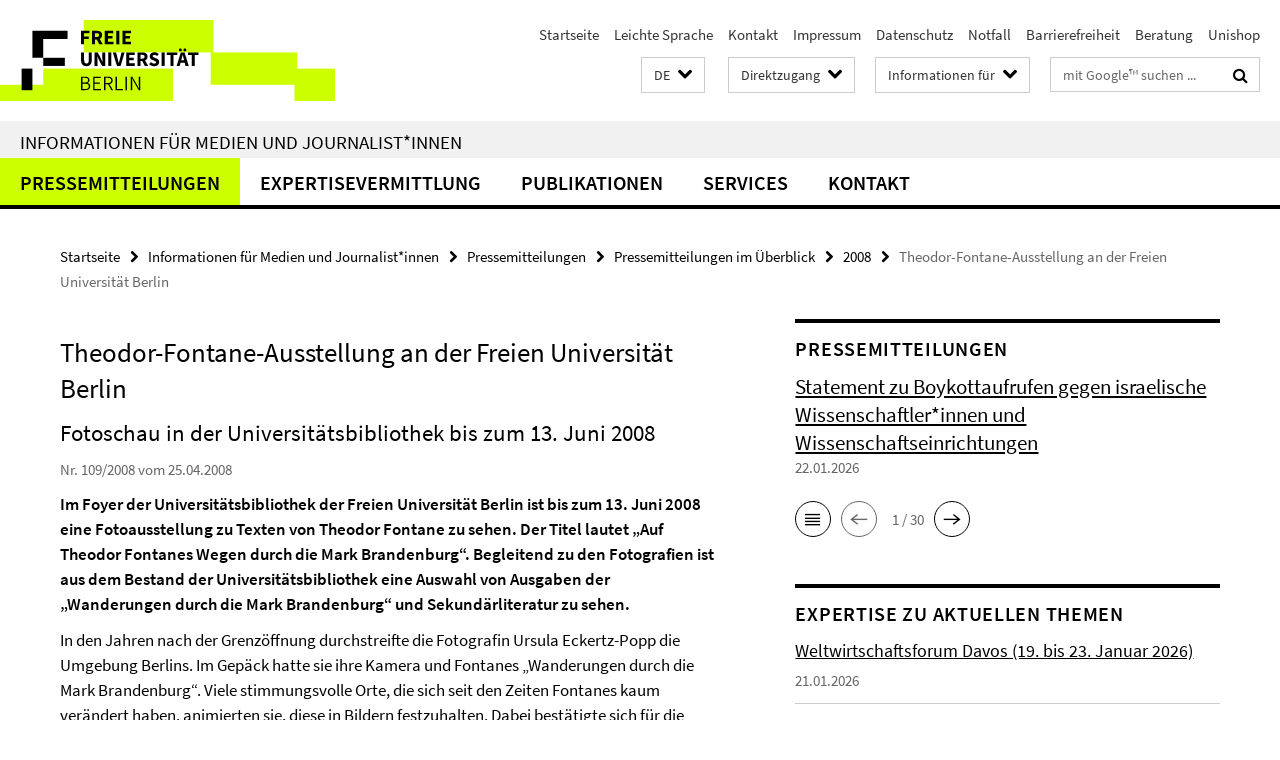

--- FILE ---
content_type: text/html; charset=utf-8
request_url: https://www.fu-berlin.de/redaktion/direktzugang/index.html?comp=direct_access&irq=1
body_size: 1960
content:
<!-- BEGIN Fragment default/26011920/direct-access-panel/5758526/1724228098/?214612:86400 -->
<div class="row"><div class="col-m-6 col-l-3"><div class="services-quick-access-caption">Studium</div><a href="https://www.fu-berlin.de/studium/beratung/ssc/index.html" target="_blank" title="Studierenden-Service-Center">Studierenden-Service-Center</a><a href="https://www.fu-berlin.de/vv/de/fb" target="_blank" title="Vorlesungsverzeichnis">Vorlesungsverzeichnis</a><a href="https://www.fu-berlin.de/studium/studienangebot" target="_blank" title="Studienangebot">Studienangebot</a><a href="https://www.fu-berlin.de/studium/beratung/kalender/index.html" target="_blank" title="Akademischer Kalender">Akademischer Kalender</a><a href="https://www.fu-berlin.de/sites/campusmanagement/" target="_blank" title="Campus Management">Campus Management</a><a href="https://lms.fu-berlin.de/" target="_blank" title="Blackboard">Blackboard</a><a href="https://fu-berlin.hosted.exlibrisgroup.com/primo-explore/search?sortby=rank&amp;vid=FUB&amp;lang=de_DE" target="_blank" title="Bibliotheksportal Primo">Bibliotheksportal Primo</a><a href="https://www.cedis.fu-berlin.de/services/e-learning/index.html" target="_blank" title="E-Learning">E-Learning</a><a href="https://www.fu-berlin.de/studium/international/studium_ausland/index.html" target="_blank" title="Studium im Ausland">Studium im Ausland</a><a href="https://www.it.fu-berlin.de/unsere-services/index.html" title="IT-Services für Studierende">IT-Services für Studierende</a></div><div class="col-m-6 col-l-3"><div class="services-quick-access-caption">Campus</div><a href="https://www.fu-berlin.de/service/index.html" target="_blank" title="Service ">Service </a><a href="https://www.fu-berlin.de/redaktion/orientierung/index.html" target="_blank" title="Lagepläne">Lagepläne</a><a href="https://www.it.fu-berlin.de/unsere-services/services-a-z/wlan-eduroam/index.html" target="_blank" title="WLAN">WLAN</a><a href="https://www.stw.berlin/mensen.html" target="_blank" title="Mensen">Mensen</a><a href="http://www.hochschulsport.fu-berlin.de" target="_blank" title="Hochschulsport">Hochschulsport</a><a href="https://www.fu-berlin.de/unishop" target="_blank" title="UniShop">UniShop</a></div><div class="clearfix visible-m"></div><div class="col-m-6 col-l-3"><div class="services-quick-access-caption">Bibliotheken</div><a href="https://www.fu-berlin.de/sites/ub/standorte/index.html" title="Übersichtsseite Bibliotheken">Übersichtsseite Bibliotheken</a><a href="https://www.fu-berlin.de/sites/ub/index.html" title="Universitätsbibliothek">Universitätsbibliothek</a><a href="http://primo.fu-berlin.de/" title="Bibliotheksportal primo">Bibliotheksportal primo</a><a href="https://www.fu-berlin.de/sites/campusbib/index.html" title="Campusbibliothek">Campusbibliothek</a><a href="https://www.fu-berlin.de/sites/philbib/index.html" title="Philologische Bibliothek">Philologische Bibliothek</a><a href="https://www.fu-berlin.de/sites/ub/ueber-uns/provenienzforschung/index.html" title="Arbeitsstelle Provenienzforschung">Arbeitsstelle Provenienzforschung</a></div><div class="col-m-6 col-l-3"><div class="services-quick-access-caption">Beruf und Karriere</div><a href="https://www.fu-berlin.de/universitaet/beruf-karriere/jobs/index.html" title="Stellenausschreibungen">Stellenausschreibungen</a><a href="https://www.fu-berlin.de/sites/career/index.html" title="Career Service">Career Service</a><a href="https://www.fu-berlin.de/sites/weiterbildung/index.html" title="Weiterbildungszentrum">Weiterbildungszentrum</a><a href="https://www.fu-berlin.de/forschung/technologietransfer/index.html" title="Profund Innovation">Profund Innovation</a><a href="https://www.fu-berlin.de/sites/abt-1/stabsstellen/dcfam-service/index.html" title="Dual Career &amp; Family Service">Dual Career &amp; Family Service</a><a href="https://www.fu-berlin.de/sites/dcat/index.html" title="Dahlem Center for Academic Teaching">Dahlem Center for Academic Teaching</a></div></div><div class="row"><div class="col-m-6 col-l-3"><div class="services-quick-access-caption">Fachbereiche</div><a href="https://www.fu-berlin.de/einrichtungen/fachbereiche/fb/bio-chem-pharm/index.html" title="Biologie, Chemie, Pharmazie ">Biologie, Chemie, Pharmazie </a><a href="https://www.fu-berlin.de/einrichtungen/fachbereiche/fb/medizin/index.html" title="Charité - Universitätsmedizin Berlin ">Charité - Universitätsmedizin Berlin </a><a href="https://www.fu-berlin.de/einrichtungen/fachbereiche/fb/ewiss-psy/index.html" title="Erziehungswissenschaft und Psychologie ">Erziehungswissenschaft und Psychologie </a><a href="https://www.fu-berlin.de/einrichtungen/fachbereiche/fb/geowiss/index.html" title="Geowissenschaften ">Geowissenschaften </a><a href="https://www.fu-berlin.de/einrichtungen/fachbereiche/fb/gesch-kultur/index.html" title="Geschichts- und Kulturwissenschaften ">Geschichts- und Kulturwissenschaften </a><a href="https://www.fu-berlin.de/einrichtungen/fachbereiche/fb/mathe-inf/index.html" title="Mathematik und Informatik ">Mathematik und Informatik </a><a href="https://www.fu-berlin.de/einrichtungen/fachbereiche/fb/phil-geist/index.html" title="Philosophie und Geisteswissenschaften">Philosophie und Geisteswissenschaften</a><a href="https://www.fu-berlin.de/einrichtungen/fachbereiche/fb/physik/index.html" title="Physik ">Physik </a><a href="https://www.fu-berlin.de/einrichtungen/fachbereiche/fb/pol-soz/index.html" title="Politik- und Sozialwissenschaften ">Politik- und Sozialwissenschaften </a><a href="https://www.fu-berlin.de/einrichtungen/fachbereiche/fb/jura/index.html" title="Rechtswissenschaft ">Rechtswissenschaft </a><a href="https://www.fu-berlin.de/einrichtungen/fachbereiche/fb/vetmed/index.html" title="Veterinärmedizin ">Veterinärmedizin </a><a href="https://www.fu-berlin.de/einrichtungen/fachbereiche/fb/wiwiss/index.html" title="Wirtschaftswissenschaft ">Wirtschaftswissenschaft </a></div><div class="col-m-6 col-l-3"><div class="services-quick-access-caption">Intern</div><a href="https://www.fu-berlin.de/beratung/index.html" title="Beratungsstellen">Beratungsstellen</a><a href="https://www.fu-berlin.de/sites/abt-1/formulare/index.html" title="Formulare Personal">Formulare Personal</a><a href="https://www.fu-berlin.de/sites/abt-2/service/formulare/index.html" title="Formulare Haushalt">Formulare Haushalt</a><a href="https://www.fu-berlin.de/forschung/service/foerderung/dokumentensammlung/formular/index.html" title="Formulare Drittmittel">Formulare Drittmittel</a><a href="https://www.fu-berlin.de/service/zuvdocs/index.html" title="FU-Rundschreiben, Personalblätter etc.">FU-Rundschreiben, Personalblätter etc.</a><a href="https://www.fu-berlin.de/service/gesetze/index.html" title="Gesetze, Ordnungen, Satzungen für die Berliner Hochschulen">Gesetze, Ordnungen, Satzungen für die Berliner Hochschulen</a><a href="https://www.fu-berlin.de/sites/corporate-design/index.html" title="Corporate Design">Corporate Design</a><a href="https://www.fu-berlin.de/sites/prozessmanagement/index.html" title="Prozessportal Studium und Lehre">Prozessportal Studium und Lehre</a><a href="https://www.it.fu-berlin.de/unsere-services/index.html" title="IT-Services">IT-Services</a></div><div class="clearfix visible-m"></div><div class="col-m-6 col-l-3"><div class="services-quick-access-caption">Konferenzen</div><a href="https://www.fu-berlin.de/sites/hfb/index.html" title="Henry-Ford-Bau">Henry-Ford-Bau</a></div></div><!-- END Fragment default/26011920/direct-access-panel/5758526/1724228098/?214612:86400 -->


--- FILE ---
content_type: text/html; charset=utf-8
request_url: https://www.fu-berlin.de/presse/index.html?comp=navbar&irq=1&pm=0
body_size: 13887
content:
<!-- BEGIN Fragment default/26011920/navbar-wrapper/7638680/1769079265/?072443:1800 -->
<!-- BEGIN Fragment default/26011920/navbar/fee3949fcf8b391ec9be25ffad7deca07091944b/?065443:86400 -->
<nav class="main-nav-container no-print nocontent" style="display: none;"><div class="container main-nav-container-inner"><div class="main-nav-scroll-buttons" style="display:none"><div id="main-nav-btn-scroll-left" role="button"><div class="fa fa-angle-left"></div></div><div id="main-nav-btn-scroll-right" role="button"><div class="fa fa-angle-right"></div></div></div><div class="main-nav-toggle"><span class="main-nav-toggle-text">Menü</span><span class="main-nav-toggle-icon"><span class="line"></span><span class="line"></span><span class="line"></span></span></div><ul class="main-nav level-1" id="fub-main-nav"><li class="main-nav-item level-1 has-children" data-index="0" data-menu-item-path="/presse/informationen" data-menu-shortened="0" id="main-nav-item-informationen"><a class="main-nav-item-link level-1" href="/presse/informationen/index.html">Pressemitteilungen</a><div class="icon-has-children"><div class="fa fa-angle-right"></div><div class="fa fa-angle-down"></div><div class="fa fa-angle-up"></div></div><div class="container main-nav-parent level-2" style="display:none"><a class="main-nav-item-link level-1" href="/presse/informationen/index.html"><span>Zur Übersichtsseite Pressemitteilungen</span></a></div><ul class="main-nav level-2"><li class="main-nav-item level-2 has-children" data-menu-item-path="/presse/informationen/fup"><a class="main-nav-item-link level-2" href="/presse/informationen/fup/index.html">Pressemitteilungen im Überblick</a><div class="icon-has-children"><div class="fa fa-angle-right"></div><div class="fa fa-angle-down"></div><div class="fa fa-angle-up"></div></div><ul class="main-nav level-3"><li class="main-nav-item level-3 " data-menu-item-path="/presse/informationen/fup/2026"><a class="main-nav-item-link level-3" href="/presse/informationen/fup/2026/index.html">2026</a></li><li class="main-nav-item level-3 has-children" data-menu-item-path="/presse/informationen/fup/2025"><a class="main-nav-item-link level-3" href="/presse/informationen/fup/2025/index.html">2025</a><div class="icon-has-children"><div class="fa fa-angle-right"></div><div class="fa fa-angle-down"></div><div class="fa fa-angle-up"></div></div><ul class="main-nav level-4"><li class="main-nav-item level-4 " data-menu-item-path="/presse/informationen/fup/2025/fup_25_140_positive_fremdsprachendidaktik"><a class="main-nav-item-link level-4" href="/presse/informationen/fup/2025/fup_25_140_positive_fremdsprachendidaktik/index.html">Positive Fremdsprachendidaktik</a></li></ul></li><li class="main-nav-item level-3 " data-menu-item-path="/presse/informationen/fup/2024"><a class="main-nav-item-link level-3" href="/presse/informationen/fup/2024/index.html">2024</a></li><li class="main-nav-item level-3 " data-menu-item-path="/presse/informationen/fup/2023"><a class="main-nav-item-link level-3" href="/presse/informationen/fup/2023/index.html">2023</a></li><li class="main-nav-item level-3 " data-menu-item-path="/presse/informationen/fup/2022"><a class="main-nav-item-link level-3" href="/presse/informationen/fup/2022/index.html">2022</a></li><li class="main-nav-item level-3 " data-menu-item-path="/presse/informationen/fup/2021"><a class="main-nav-item-link level-3" href="/presse/informationen/fup/2021/index.html">2021</a></li><li class="main-nav-item level-3 " data-menu-item-path="/presse/informationen/fup/2020"><a class="main-nav-item-link level-3" href="/presse/informationen/fup/2020/index.html">2020</a></li><li class="main-nav-item level-3 " data-menu-item-path="/presse/informationen/fup/2019"><a class="main-nav-item-link level-3" href="/presse/informationen/fup/2019/index.html">2019</a></li><li class="main-nav-item level-3 " data-menu-item-path="/presse/informationen/fup/2018"><a class="main-nav-item-link level-3" href="/presse/informationen/fup/2018/index.html">2018</a></li><li class="main-nav-item level-3 " data-menu-item-path="/presse/informationen/fup/2017"><a class="main-nav-item-link level-3" href="/presse/informationen/fup/2017/index.html">2017</a></li><li class="main-nav-item level-3 " data-menu-item-path="/presse/informationen/fup/2016"><a class="main-nav-item-link level-3" href="/presse/informationen/fup/2016/index.html">2016</a></li><li class="main-nav-item level-3 has-children" data-menu-item-path="/presse/informationen/fup/faq"><a class="main-nav-item-link level-3" href="/presse/informationen/fup/faq/index.html">Fragen und Antworten zu aktuellen Themen</a><div class="icon-has-children"><div class="fa fa-angle-right"></div><div class="fa fa-angle-down"></div><div class="fa fa-angle-up"></div></div><ul class="main-nav level-4"><li class="main-nav-item level-4 " data-menu-item-path="/presse/informationen/fup/faq/nahost"><a class="main-nav-item-link level-4" href="/presse/informationen/fup/faq/nahost/index.html">Nahostkonflikt</a></li><li class="main-nav-item level-4 " data-menu-item-path="/presse/informationen/fup/faq/ehemaliger-wissenschaftler-plagiatsfall"><a class="main-nav-item-link level-4" href="/presse/informationen/fup/faq/ehemaliger-wissenschaftler-plagiatsfall/index.html">Dokumentation der Überprüfung von Vorwürfen gegen einen ehemaligen Wissenschaftler am Fachbereich Physik der Freien Universität Berlin</a></li><li class="main-nav-item level-4 " data-menu-item-path="/presse/informationen/fup/faq/albanese-weizman"><a class="main-nav-item-link level-4" href="/presse/informationen/fup/faq/albanese-weizman/index.html">Entscheidung der Freien Universität Berlin zur Veranstaltung mit Francesca Albanese und Eyal Weizman</a></li><li class="main-nav-item level-4 " data-menu-item-path="/presse/informationen/fup/faq/china"><a class="main-nav-item-link level-4" href="/presse/informationen/fup/faq/china/index.html">Fakten zur Stiftungsprofessur „Didaktik des Chinesischen sowie Sprache und Literatur Chinas“ an der Freien Universität Berlin (aktualisiert am 7. Januar 2021)</a></li><li class="main-nav-item level-4 " data-menu-item-path="/presse/informationen/fup/faq/geschlechtergerechte-sprache"><a class="main-nav-item-link level-4" href="/presse/informationen/fup/faq/geschlechtergerechte-sprache/index.html">Geschlechtergerechte Sprache</a></li><li class="main-nav-item level-4 " data-menu-item-path="/presse/informationen/fup/faq/nutzung-videokonferenzsoftware-webex"><a class="main-nav-item-link level-4" href="/presse/informationen/fup/faq/nutzung-videokonferenzsoftware-webex/index.html">Nutzung der Videokonferenz-Software Webex durch die Freie Universität</a></li><li class="main-nav-item level-4 " data-menu-item-path="/presse/informationen/fup/faq/pruefverfahren-giffey"><a class="main-nav-item-link level-4" href="/presse/informationen/fup/faq/pruefverfahren-giffey/index.html">Prüfverfahren der Dissertation von Franziska Giffey durch die Freie Universität</a></li><li class="main-nav-item level-4 " data-menu-item-path="/presse/informationen/fup/faq/sexuelle-belaestigung-campus"><a class="main-nav-item-link level-4" href="/presse/informationen/fup/faq/sexuelle-belaestigung-campus/index.html">Sexuelle Belästigung auf dem Campus</a></li><li class="main-nav-item level-4 " data-menu-item-path="/presse/informationen/fup/faq/thielallee63"><a class="main-nav-item-link level-4" href="/presse/informationen/fup/faq/thielallee63/index.html">Standort Thielallee 63</a></li><li class="main-nav-item level-4 " data-menu-item-path="/presse/informationen/fup/faq/albanese-voelkerrechtstagung"><a class="main-nav-item-link level-4" href="/presse/informationen/fup/faq/albanese-voelkerrechtstagung/index.html">Teilnahme von Francesca Albanese an Völkerrechtstagung</a></li><li class="main-nav-item level-4 " data-menu-item-path="/presse/informationen/fup/faq/capitol"><a class="main-nav-item-link level-4" href="/presse/informationen/fup/faq/capitol/index.html">Thielallee 36/Kino Capitol Dahlem</a></li><li class="main-nav-item level-4 " data-menu-item-path="/presse/informationen/fup/faq/campus-management"><a class="main-nav-item-link level-4" href="/presse/informationen/fup/faq/campus-management/index.html">Fragen und Antworten zu unzulässigen Zugriffsrechten im Campus Management-System</a></li></ul></li><li class="main-nav-item level-3 " data-menu-item-path="/presse/informationen/fup/archiv"><a class="main-nav-item-link level-3" href="/presse/informationen/fup/archiv/index.html">Archiv</a></li></ul></li><li class="main-nav-item level-2 " data-menu-item-path="/presse/informationen/abo"><a class="main-nav-item-link level-2" href="/presse/informationen/abo/index.html">Abonnement</a></li></ul></li><li class="main-nav-item level-1 has-children" data-index="1" data-menu-item-path="/presse/expertendienst" data-menu-shortened="0" id="main-nav-item-expertendienst"><a class="main-nav-item-link level-1" href="/presse/expertendienst/index.html">Expertisevermittlung</a><div class="icon-has-children"><div class="fa fa-angle-right"></div><div class="fa fa-angle-down"></div><div class="fa fa-angle-up"></div></div><div class="container main-nav-parent level-2" style="display:none"><a class="main-nav-item-link level-1" href="/presse/expertendienst/index.html"><span>Zur Übersichtsseite Expertisevermittlung</span></a></div><ul class="main-nav level-2"><li class="main-nav-item level-2 has-children" data-menu-item-path="/presse/expertendienst/aktuell"><a class="main-nav-item-link level-2" href="/presse/expertendienst/aktuell/index.html">Expertise zu aktuellen Themen</a><div class="icon-has-children"><div class="fa fa-angle-right"></div><div class="fa fa-angle-down"></div><div class="fa fa-angle-up"></div></div><ul class="main-nav level-3"><li class="main-nav-item level-3 " data-menu-item-path="/presse/expertendienst/aktuell/2023"><a class="main-nav-item-link level-3" href="/presse/expertendienst/aktuell/2023/index.html">2023</a></li><li class="main-nav-item level-3 " data-menu-item-path="/presse/expertendienst/aktuell/2022"><a class="main-nav-item-link level-3" href="/presse/expertendienst/aktuell/2022/index.html">2022</a></li><li class="main-nav-item level-3 " data-menu-item-path="/presse/expertendienst/aktuell/2021"><a class="main-nav-item-link level-3" href="/presse/expertendienst/aktuell/2021/index.html">2021</a></li><li class="main-nav-item level-3 " data-menu-item-path="/presse/expertendienst/aktuell/2020"><a class="main-nav-item-link level-3" href="/presse/expertendienst/aktuell/2020/index.html">2020</a></li><li class="main-nav-item level-3 " data-menu-item-path="/presse/expertendienst/aktuell/2019"><a class="main-nav-item-link level-3" href="/presse/expertendienst/aktuell/2019/index.html">2019</a></li><li class="main-nav-item level-3 " data-menu-item-path="/presse/expertendienst/aktuell/2018"><a class="main-nav-item-link level-3" href="/presse/expertendienst/aktuell/2018/index.html">2018</a></li><li class="main-nav-item level-3 " data-menu-item-path="/presse/expertendienst/aktuell/2024"><a class="main-nav-item-link level-3" href="/presse/expertendienst/aktuell/2024/index.html">2024</a></li><li class="main-nav-item level-3 " data-menu-item-path="/presse/expertendienst/aktuell/2025"><a class="main-nav-item-link level-3" href="/presse/expertendienst/aktuell/2025/index.html">2025</a></li><li class="main-nav-item level-3 " data-menu-item-path="/presse/expertendienst/aktuell/2026"><a class="main-nav-item-link level-3" href="/presse/expertendienst/aktuell/2026/index.html">2026</a></li></ul></li><li class="main-nav-item level-2 has-children" data-menu-item-path="/presse/expertendienst/themen"><a class="main-nav-item-link level-2" href="/presse/expertendienst/themen/index.html">Themen im Überblick</a><div class="icon-has-children"><div class="fa fa-angle-right"></div><div class="fa fa-angle-down"></div><div class="fa fa-angle-up"></div></div><ul class="main-nav level-3"><li class="main-nav-item level-3 has-children" data-menu-item-path="/presse/expertendienst/themen/bildung"><a class="main-nav-item-link level-3" href="/presse/expertendienst/themen/bildung/index.html">Bildung</a><div class="icon-has-children"><div class="fa fa-angle-right"></div><div class="fa fa-angle-down"></div><div class="fa fa-angle-up"></div></div><ul class="main-nav level-4"><li class="main-nav-item level-4 " data-menu-item-path="/presse/expertendienst/themen/bildung/bildungspolitik-erziehung"><a class="main-nav-item-link level-4" href="/presse/expertendienst/themen/bildung/bildungspolitik-erziehung/index.html">Bildungspolitik / Erziehung</a></li><li class="main-nav-item level-4 " data-menu-item-path="/presse/expertendienst/themen/bildung/hochschule-ausbildung-weiterbildung"><a class="main-nav-item-link level-4" href="/presse/expertendienst/themen/bildung/hochschule-ausbildung-weiterbildung/index.html">Hochschule / Ausbildung / Weiterbildung</a></li><li class="main-nav-item level-4 " data-menu-item-path="/presse/expertendienst/themen/bildung/schule"><a class="main-nav-item-link level-4" href="/presse/expertendienst/themen/bildung/schule/index.html">Schule</a></li></ul></li><li class="main-nav-item level-3 has-children" data-menu-item-path="/presse/expertendienst/themen/geschichte"><a class="main-nav-item-link level-3" href="/presse/expertendienst/themen/geschichte/index.html">Geschichte / Kulturgeschichte</a><div class="icon-has-children"><div class="fa fa-angle-right"></div><div class="fa fa-angle-down"></div><div class="fa fa-angle-up"></div></div><ul class="main-nav level-4"><li class="main-nav-item level-4 " data-menu-item-path="/presse/expertendienst/themen/geschichte/antike"><a class="main-nav-item-link level-4" href="/presse/expertendienst/themen/geschichte/antike/index.html">Antike</a></li><li class="main-nav-item level-4 " data-menu-item-path="/presse/expertendienst/themen/geschichte/deutsche-einheit"><a class="main-nav-item-link level-4" href="/presse/expertendienst/themen/geschichte/deutsche-einheit/index.html">Deutsche Einheit</a></li><li class="main-nav-item level-4 " data-menu-item-path="/presse/expertendienst/themen/geschichte/fruehe-neuzeit"><a class="main-nav-item-link level-4" href="/presse/expertendienst/themen/geschichte/fruehe-neuzeit/index.html">Frühe Neuzeit</a></li><li class="main-nav-item level-4 " data-menu-item-path="/presse/expertendienst/themen/geschichte/mittelalter"><a class="main-nav-item-link level-4" href="/presse/expertendienst/themen/geschichte/mittelalter/index.html">Mittelalter</a></li><li class="main-nav-item level-4 " data-menu-item-path="/presse/expertendienst/themen/geschichte/nationalsozialismus"><a class="main-nav-item-link level-4" href="/presse/expertendienst/themen/geschichte/nationalsozialismus/index.html">Nationalsozialismus</a></li><li class="main-nav-item level-4 " data-menu-item-path="/presse/expertendienst/themen/geschichte/neuere-geschichte"><a class="main-nav-item-link level-4" href="/presse/expertendienst/themen/geschichte/neuere-geschichte/index.html">Neuere Geschichte (19. - 21. Jh.)</a></li><li class="main-nav-item level-4 " data-menu-item-path="/presse/expertendienst/themen/geschichte/vor-fruehgeschichte"><a class="main-nav-item-link level-4" href="/presse/expertendienst/themen/geschichte/vor-fruehgeschichte/index.html">Vor- / Frühgeschichte</a></li></ul></li><li class="main-nav-item level-3 has-children" data-menu-item-path="/presse/expertendienst/themen/gesellschaft"><a class="main-nav-item-link level-3" href="/presse/expertendienst/themen/gesellschaft/index.html">Gesellschaft</a><div class="icon-has-children"><div class="fa fa-angle-right"></div><div class="fa fa-angle-down"></div><div class="fa fa-angle-up"></div></div><ul class="main-nav level-4"><li class="main-nav-item level-4 " data-menu-item-path="/presse/expertendienst/themen/gesellschaft/alter"><a class="main-nav-item-link level-4" href="/presse/expertendienst/themen/gesellschaft/alter/index.html">Alter</a></li><li class="main-nav-item level-4 " data-menu-item-path="/presse/expertendienst/themen/gesellschaft/arbeitswelt"><a class="main-nav-item-link level-4" href="/presse/expertendienst/themen/gesellschaft/arbeitswelt/index.html">Arbeitswelt</a></li><li class="main-nav-item level-4 " data-menu-item-path="/presse/expertendienst/themen/gesellschaft/extremismusforschung"><a class="main-nav-item-link level-4" href="/presse/expertendienst/themen/gesellschaft/extremismusforschung/index.html">Extremismusforschung</a></li><li class="main-nav-item level-4 " data-menu-item-path="/presse/expertendienst/themen/gesellschaft/familie"><a class="main-nav-item-link level-4" href="/presse/expertendienst/themen/gesellschaft/familie/index.html">Familie</a></li><li class="main-nav-item level-4 " data-menu-item-path="/presse/expertendienst/themen/gesellschaft/gefuehle"><a class="main-nav-item-link level-4" href="/presse/expertendienst/themen/gesellschaft/gefuehle/index.html">Gefühle</a></li><li class="main-nav-item level-4 " data-menu-item-path="/presse/expertendienst/themen/gesellschaft/genderforschung"><a class="main-nav-item-link level-4" href="/presse/expertendienst/themen/gesellschaft/genderforschung/index.html">Genderforschung</a></li><li class="main-nav-item level-4 " data-menu-item-path="/presse/expertendienst/themen/gesellschaft/gewalt"><a class="main-nav-item-link level-4" href="/presse/expertendienst/themen/gesellschaft/gewalt/index.html">Gewalt</a></li><li class="main-nav-item level-4 " data-menu-item-path="/presse/expertendienst/themen/gesellschaft/kinder-jugendliche"><a class="main-nav-item-link level-4" href="/presse/expertendienst/themen/gesellschaft/kinder-jugendliche/index.html">Kinder / Jugendliche</a></li><li class="main-nav-item level-4 " data-menu-item-path="/presse/expertendienst/themen/gesellschaft/kinderschutz"><a class="main-nav-item-link level-4" href="/presse/expertendienst/themen/gesellschaft/kinderschutz/index.html">Kinderschutz</a></li><li class="main-nav-item level-4 " data-menu-item-path="/presse/expertendienst/themen/gesellschaft/kommunikation-informationsmedien"><a class="main-nav-item-link level-4" href="/presse/expertendienst/themen/gesellschaft/kommunikation-informationsmedien/index.html">Kommunikation / Informationsmedien</a></li><li class="main-nav-item level-4 " data-menu-item-path="/presse/expertendienst/themen/gesellschaft/metropolen"><a class="main-nav-item-link level-4" href="/presse/expertendienst/themen/gesellschaft/metropolen/index.html">Metropolen</a></li><li class="main-nav-item level-4 " data-menu-item-path="/presse/expertendienst/themen/gesellschaft/migration-integration"><a class="main-nav-item-link level-4" href="/presse/expertendienst/themen/gesellschaft/migration-integration/index.html">Migration / Integration</a></li><li class="main-nav-item level-4 " data-menu-item-path="/presse/expertendienst/themen/gesellschaft/rituale"><a class="main-nav-item-link level-4" href="/presse/expertendienst/themen/gesellschaft/rituale/index.html">Rituale</a></li><li class="main-nav-item level-4 " data-menu-item-path="/presse/expertendienst/themen/gesellschaft/sicherheit"><a class="main-nav-item-link level-4" href="/presse/expertendienst/themen/gesellschaft/sicherheit/index.html">Sicherheit</a></li><li class="main-nav-item level-4 " data-menu-item-path="/presse/expertendienst/themen/gesellschaft/soziologie"><a class="main-nav-item-link level-4" href="/presse/expertendienst/themen/gesellschaft/soziologie/index.html">Soziologie</a></li><li class="main-nav-item level-4 " data-menu-item-path="/presse/expertendienst/themen/gesellschaft/sucht"><a class="main-nav-item-link level-4" href="/presse/expertendienst/themen/gesellschaft/sucht/index.html">Sucht</a></li><li class="main-nav-item level-4 " data-menu-item-path="/presse/expertendienst/themen/gesellschaft/wissen"><a class="main-nav-item-link level-4" href="/presse/expertendienst/themen/gesellschaft/wissen/index.html">Wissen</a></li></ul></li><li class="main-nav-item level-3 has-children" data-menu-item-path="/presse/expertendienst/themen/gesundheit-psychologie-sport"><a class="main-nav-item-link level-3" href="/presse/expertendienst/themen/gesundheit-psychologie-sport/index.html">Gesundheit / Psychologie / Sport</a><div class="icon-has-children"><div class="fa fa-angle-right"></div><div class="fa fa-angle-down"></div><div class="fa fa-angle-up"></div></div><ul class="main-nav level-4"><li class="main-nav-item level-4 " data-menu-item-path="/presse/expertendienst/themen/gesundheit-psychologie-sport/ernaehrung"><a class="main-nav-item-link level-4" href="/presse/expertendienst/themen/gesundheit-psychologie-sport/ernaehrung/index.html">Ernährung</a></li><li class="main-nav-item level-4 " data-menu-item-path="/presse/expertendienst/themen/gesundheit-psychologie-sport/gesundheitspolitik"><a class="main-nav-item-link level-4" href="/presse/expertendienst/themen/gesundheit-psychologie-sport/gesundheitspolitik/index.html">Gesundheitspolitik</a></li><li class="main-nav-item level-4 " data-menu-item-path="/presse/expertendienst/themen/gesundheit-psychologie-sport/herz-kreislauferkrankung"><a class="main-nav-item-link level-4" href="/presse/expertendienst/themen/gesundheit-psychologie-sport/herz-kreislauferkrankung/index.html">Herz- / Kreislauferkrankungen</a></li><li class="main-nav-item level-4 " data-menu-item-path="/presse/expertendienst/themen/gesundheit-psychologie-sport/infektionskrankheiten-seuchen"><a class="main-nav-item-link level-4" href="/presse/expertendienst/themen/gesundheit-psychologie-sport/infektionskrankheiten-seuchen/index.html">Infektionskrankheiten / Seuchen</a></li><li class="main-nav-item level-4 " data-menu-item-path="/presse/expertendienst/themen/gesundheit-psychologie-sport/krebs"><a class="main-nav-item-link level-4" href="/presse/expertendienst/themen/gesundheit-psychologie-sport/krebs/index.html">Krebs</a></li><li class="main-nav-item level-4 " data-menu-item-path="/presse/expertendienst/themen/gesundheit-psychologie-sport/medizin"><a class="main-nav-item-link level-4" href="/presse/expertendienst/themen/gesundheit-psychologie-sport/medizin/index.html">Medizin</a></li><li class="main-nav-item level-4 " data-menu-item-path="/presse/expertendienst/themen/gesundheit-psychologie-sport/neurologie"><a class="main-nav-item-link level-4" href="/presse/expertendienst/themen/gesundheit-psychologie-sport/neurologie/index.html">Neurologie</a></li><li class="main-nav-item level-4 " data-menu-item-path="/presse/expertendienst/themen/gesundheit-psychologie-sport/pharmazie"><a class="main-nav-item-link level-4" href="/presse/expertendienst/themen/gesundheit-psychologie-sport/pharmazie/index.html">Pharmazie</a></li><li class="main-nav-item level-4 " data-menu-item-path="/presse/expertendienst/themen/gesundheit-psychologie-sport/psychologie"><a class="main-nav-item-link level-4" href="/presse/expertendienst/themen/gesundheit-psychologie-sport/psychologie/index.html">Psychologie</a></li><li class="main-nav-item level-4 " data-menu-item-path="/presse/expertendienst/themen/gesundheit-psychologie-sport/schlaf-traum"><a class="main-nav-item-link level-4" href="/presse/expertendienst/themen/gesundheit-psychologie-sport/schlaf-traum/index.html">Schlaf / Traum</a></li><li class="main-nav-item level-4 " data-menu-item-path="/presse/expertendienst/themen/gesundheit-psychologie-sport/sport"><a class="main-nav-item-link level-4" href="/presse/expertendienst/themen/gesundheit-psychologie-sport/sport/index.html">Sport</a></li><li class="main-nav-item level-4 " data-menu-item-path="/presse/expertendienst/themen/gesundheit-psychologie-sport/sucht"><a class="main-nav-item-link level-4" href="/presse/expertendienst/themen/gesundheit-psychologie-sport/sucht/index.html">Sucht</a></li><li class="main-nav-item level-4 " data-menu-item-path="/presse/expertendienst/themen/gesundheit-psychologie-sport/toxikologie"><a class="main-nav-item-link level-4" href="/presse/expertendienst/themen/gesundheit-psychologie-sport/toxikologie/index.html">Toxikologie</a></li><li class="main-nav-item level-4 " data-menu-item-path="/presse/expertendienst/themen/gesundheit-psychologie-sport/weitere-erkrankungen"><a class="main-nav-item-link level-4" href="/presse/expertendienst/themen/gesundheit-psychologie-sport/weitere-erkrankungen/index.html">Weitere Erkrankungen</a></li></ul></li><li class="main-nav-item level-3 has-children" data-menu-item-path="/presse/expertendienst/themen/kontinente-laender-regionen"><a class="main-nav-item-link level-3" href="/presse/expertendienst/themen/kontinente-laender-regionen/index.html">Kontinente / Länder / Regionen</a><div class="icon-has-children"><div class="fa fa-angle-right"></div><div class="fa fa-angle-down"></div><div class="fa fa-angle-up"></div></div><ul class="main-nav level-4"><li class="main-nav-item level-4 " data-menu-item-path="/presse/expertendienst/themen/kontinente-laender-regionen/afrika"><a class="main-nav-item-link level-4" href="/presse/expertendienst/themen/kontinente-laender-regionen/afrika/index.html">Afrika</a></li><li class="main-nav-item level-4 " data-menu-item-path="/presse/expertendienst/themen/kontinente-laender-regionen/asien"><a class="main-nav-item-link level-4" href="/presse/expertendienst/themen/kontinente-laender-regionen/asien/index.html">Asien</a></li><li class="main-nav-item level-4 " data-menu-item-path="/presse/expertendienst/themen/kontinente-laender-regionen/australien"><a class="main-nav-item-link level-4" href="/presse/expertendienst/themen/kontinente-laender-regionen/australien/index.html">Australien</a></li><li class="main-nav-item level-4 " data-menu-item-path="/presse/expertendienst/themen/kontinente-laender-regionen/europa"><a class="main-nav-item-link level-4" href="/presse/expertendienst/themen/kontinente-laender-regionen/europa/index.html">Europa</a></li><li class="main-nav-item level-4 " data-menu-item-path="/presse/expertendienst/themen/kontinente-laender-regionen/lateinamerika"><a class="main-nav-item-link level-4" href="/presse/expertendienst/themen/kontinente-laender-regionen/lateinamerika/index.html">Lateinamerika</a></li><li class="main-nav-item level-4 " data-menu-item-path="/presse/expertendienst/themen/kontinente-laender-regionen/naher-mittlerer-osten"><a class="main-nav-item-link level-4" href="/presse/expertendienst/themen/kontinente-laender-regionen/naher-mittlerer-osten/index.html">Naher / Mittlerer Osten</a></li><li class="main-nav-item level-4 " data-menu-item-path="/presse/expertendienst/themen/kontinente-laender-regionen/osteuropa-russland"><a class="main-nav-item-link level-4" href="/presse/expertendienst/themen/kontinente-laender-regionen/osteuropa-russland/index.html">Osteuropa / Russland</a></li><li class="main-nav-item level-4 " data-menu-item-path="/presse/expertendienst/themen/kontinente-laender-regionen/usa-kanada"><a class="main-nav-item-link level-4" href="/presse/expertendienst/themen/kontinente-laender-regionen/usa-kanada/index.html">USA / Kanada</a></li></ul></li><li class="main-nav-item level-3 has-children" data-menu-item-path="/presse/expertendienst/themen/kunst-literatur-medien"><a class="main-nav-item-link level-3" href="/presse/expertendienst/themen/kunst-literatur-medien/index.html">Kunst / Literatur / Medien</a><div class="icon-has-children"><div class="fa fa-angle-right"></div><div class="fa fa-angle-down"></div><div class="fa fa-angle-up"></div></div><ul class="main-nav level-4"><li class="main-nav-item level-4 " data-menu-item-path="/presse/expertendienst/themen/kunst-literatur-medien/architektur"><a class="main-nav-item-link level-4" href="/presse/expertendienst/themen/kunst-literatur-medien/architektur/index.html">Architektur</a></li><li class="main-nav-item level-4 " data-menu-item-path="/presse/expertendienst/themen/kunst-literatur-medien/film"><a class="main-nav-item-link level-4" href="/presse/expertendienst/themen/kunst-literatur-medien/film/index.html">Film</a></li><li class="main-nav-item level-4 " data-menu-item-path="/presse/expertendienst/themen/kunst-literatur-medien/kunstgeschichte"><a class="main-nav-item-link level-4" href="/presse/expertendienst/themen/kunst-literatur-medien/kunstgeschichte/index.html">Kunstgeschichte</a></li><li class="main-nav-item level-4 " data-menu-item-path="/presse/expertendienst/themen/kunst-literatur-medien/literatur"><a class="main-nav-item-link level-4" href="/presse/expertendienst/themen/kunst-literatur-medien/literatur/index.html">Literatur</a></li><li class="main-nav-item level-4 " data-menu-item-path="/presse/expertendienst/themen/kunst-literatur-medien/malerei-bildende-kunst"><a class="main-nav-item-link level-4" href="/presse/expertendienst/themen/kunst-literatur-medien/malerei-bildende-kunst/index.html">Malerei / Bildende Kunst</a></li><li class="main-nav-item level-4 " data-menu-item-path="/presse/expertendienst/themen/kunst-literatur-medien/medien"><a class="main-nav-item-link level-4" href="/presse/expertendienst/themen/kunst-literatur-medien/medien/index.html">Medien</a></li><li class="main-nav-item level-4 " data-menu-item-path="/presse/expertendienst/themen/kunst-literatur-medien/musik"><a class="main-nav-item-link level-4" href="/presse/expertendienst/themen/kunst-literatur-medien/musik/index.html">Musik</a></li><li class="main-nav-item level-4 " data-menu-item-path="/presse/expertendienst/themen/kunst-literatur-medien/populaerkultur"><a class="main-nav-item-link level-4" href="/presse/expertendienst/themen/kunst-literatur-medien/populaerkultur/index.html">Populärkultur</a></li><li class="main-nav-item level-4 " data-menu-item-path="/presse/expertendienst/themen/kunst-literatur-medien/sprache-sprachen"><a class="main-nav-item-link level-4" href="/presse/expertendienst/themen/kunst-literatur-medien/sprache-sprachen/index.html">Sprache / Sprachen</a></li><li class="main-nav-item level-4 " data-menu-item-path="/presse/expertendienst/themen/kunst-literatur-medien/theater-tanz"><a class="main-nav-item-link level-4" href="/presse/expertendienst/themen/kunst-literatur-medien/theater-tanz/index.html">Theater / Tanz</a></li></ul></li><li class="main-nav-item level-3 has-children" data-menu-item-path="/presse/expertendienst/themen/natur-umwelt"><a class="main-nav-item-link level-3" href="/presse/expertendienst/themen/natur-umwelt/index.html">Natur / Umwelt / Klima</a><div class="icon-has-children"><div class="fa fa-angle-right"></div><div class="fa fa-angle-down"></div><div class="fa fa-angle-up"></div></div><ul class="main-nav level-4"><li class="main-nav-item level-4 " data-menu-item-path="/presse/expertendienst/themen/natur-umwelt/evolution"><a class="main-nav-item-link level-4" href="/presse/expertendienst/themen/natur-umwelt/evolution/index.html">Evolution</a></li><li class="main-nav-item level-4 " data-menu-item-path="/presse/expertendienst/themen/natur-umwelt/geologie"><a class="main-nav-item-link level-4" href="/presse/expertendienst/themen/natur-umwelt/geologie/index.html">Geologie</a></li><li class="main-nav-item level-4 " data-menu-item-path="/presse/expertendienst/themen/natur-umwelt/insekten"><a class="main-nav-item-link level-4" href="/presse/expertendienst/themen/natur-umwelt/insekten/index.html">Insekten</a></li><li class="main-nav-item level-4 " data-menu-item-path="/presse/expertendienst/themen/natur-umwelt/klima-wetter"><a class="main-nav-item-link level-4" href="/presse/expertendienst/themen/natur-umwelt/klima-wetter/index.html">Klima / Wetter</a></li><li class="main-nav-item level-4 " data-menu-item-path="/presse/expertendienst/themen/natur-umwelt/landwirtschaft"><a class="main-nav-item-link level-4" href="/presse/expertendienst/themen/natur-umwelt/landwirtschaft/index.html">Landwirtschaft</a></li><li class="main-nav-item level-4 " data-menu-item-path="/presse/expertendienst/themen/natur-umwelt/mikrobiologie"><a class="main-nav-item-link level-4" href="/presse/expertendienst/themen/natur-umwelt/mikrobiologie/index.html">Mikrobiologie</a></li><li class="main-nav-item level-4 " data-menu-item-path="/presse/expertendienst/themen/natur-umwelt/naturkatastrophen"><a class="main-nav-item-link level-4" href="/presse/expertendienst/themen/natur-umwelt/naturkatastrophen/index.html">Naturkatastrophen</a></li><li class="main-nav-item level-4 " data-menu-item-path="/presse/expertendienst/themen/natur-umwelt/oekologie"><a class="main-nav-item-link level-4" href="/presse/expertendienst/themen/natur-umwelt/oekologie/index.html">Oekologie</a></li><li class="main-nav-item level-4 " data-menu-item-path="/presse/expertendienst/themen/natur-umwelt/pflanzen"><a class="main-nav-item-link level-4" href="/presse/expertendienst/themen/natur-umwelt/pflanzen/index.html">Pflanzen</a></li><li class="main-nav-item level-4 " data-menu-item-path="/presse/expertendienst/themen/natur-umwelt/tiere"><a class="main-nav-item-link level-4" href="/presse/expertendienst/themen/natur-umwelt/tiere/index.html">Tiere</a></li><li class="main-nav-item level-4 " data-menu-item-path="/presse/expertendienst/themen/natur-umwelt/tiermedizin"><a class="main-nav-item-link level-4" href="/presse/expertendienst/themen/natur-umwelt/tiermedizin/index.html">Tiermedizin</a></li><li class="main-nav-item level-4 " data-menu-item-path="/presse/expertendienst/themen/natur-umwelt/tierverhalten"><a class="main-nav-item-link level-4" href="/presse/expertendienst/themen/natur-umwelt/tierverhalten/index.html">Tierverhalten</a></li><li class="main-nav-item level-4 " data-menu-item-path="/presse/expertendienst/themen/natur-umwelt/wasser"><a class="main-nav-item-link level-4" href="/presse/expertendienst/themen/natur-umwelt/wasser/index.html">Wasser</a></li></ul></li><li class="main-nav-item level-3 has-children" data-menu-item-path="/presse/expertendienst/themen/naturwissenschaft-technik"><a class="main-nav-item-link level-3" href="/presse/expertendienst/themen/naturwissenschaft-technik/index.html">Naturwissenschaft / Technik</a><div class="icon-has-children"><div class="fa fa-angle-right"></div><div class="fa fa-angle-down"></div><div class="fa fa-angle-up"></div></div><ul class="main-nav level-4"><li class="main-nav-item level-4 " data-menu-item-path="/presse/expertendienst/themen/naturwissenschaft-technik/chemie-biochemie"><a class="main-nav-item-link level-4" href="/presse/expertendienst/themen/naturwissenschaft-technik/chemie-biochemie/index.html">Chemie / Biochemie</a></li><li class="main-nav-item level-4 " data-menu-item-path="/presse/expertendienst/themen/naturwissenschaft-technik/energie"><a class="main-nav-item-link level-4" href="/presse/expertendienst/themen/naturwissenschaft-technik/energie/index.html">Energie</a></li><li class="main-nav-item level-4 " data-menu-item-path="/presse/expertendienst/themen/naturwissenschaft-technik/genetik"><a class="main-nav-item-link level-4" href="/presse/expertendienst/themen/naturwissenschaft-technik/genetik/index.html">Genetik</a></li><li class="main-nav-item level-4 " data-menu-item-path="/presse/expertendienst/themen/naturwissenschaft-technik/informatik"><a class="main-nav-item-link level-4" href="/presse/expertendienst/themen/naturwissenschaft-technik/informatik/index.html">Informatik</a></li><li class="main-nav-item level-4 " data-menu-item-path="/presse/expertendienst/themen/naturwissenschaft-technik/mathematik"><a class="main-nav-item-link level-4" href="/presse/expertendienst/themen/naturwissenschaft-technik/mathematik/index.html">Mathematik</a></li><li class="main-nav-item level-4 " data-menu-item-path="/presse/expertendienst/themen/naturwissenschaft-technik/nanotechnologie"><a class="main-nav-item-link level-4" href="/presse/expertendienst/themen/naturwissenschaft-technik/nanotechnologie/index.html">Nanotechnologie</a></li><li class="main-nav-item level-4 " data-menu-item-path="/presse/expertendienst/themen/naturwissenschaft-technik/neurowissenschaften"><a class="main-nav-item-link level-4" href="/presse/expertendienst/themen/naturwissenschaft-technik/neurowissenschaften/index.html">Neurowissenschaften</a></li><li class="main-nav-item level-4 " data-menu-item-path="/presse/expertendienst/themen/naturwissenschaft-technik/physik"><a class="main-nav-item-link level-4" href="/presse/expertendienst/themen/naturwissenschaft-technik/physik/index.html">Physik</a></li><li class="main-nav-item level-4 " data-menu-item-path="/presse/expertendienst/themen/naturwissenschaft-technik/planetenforschung"><a class="main-nav-item-link level-4" href="/presse/expertendienst/themen/naturwissenschaft-technik/planetenforschung/index.html">Planetenforschung</a></li></ul></li><li class="main-nav-item level-3 has-children" data-menu-item-path="/presse/expertendienst/themen/politik-recht"><a class="main-nav-item-link level-3" href="/presse/expertendienst/themen/politik-recht/index.html">Politik / Recht</a><div class="icon-has-children"><div class="fa fa-angle-right"></div><div class="fa fa-angle-down"></div><div class="fa fa-angle-up"></div></div><ul class="main-nav level-4"><li class="main-nav-item level-4 " data-menu-item-path="/presse/expertendienst/themen/politik-recht/aussenpolitik-internationale-beziehungen"><a class="main-nav-item-link level-4" href="/presse/expertendienst/themen/politik-recht/aussenpolitik-internationale-beziehungen/index.html">Außenpolitik</a></li><li class="main-nav-item level-4 " data-menu-item-path="/presse/expertendienst/themen/politik-recht/bildungspolitik"><a class="main-nav-item-link level-4" href="/presse/expertendienst/themen/politik-recht/bildungspolitik/index.html">Bildungspolitik</a></li><li class="main-nav-item level-4 " data-menu-item-path="/presse/expertendienst/themen/politik-recht/energie-umweltpolitik"><a class="main-nav-item-link level-4" href="/presse/expertendienst/themen/politik-recht/energie-umweltpolitik/index.html">Energie- / Umweltpolitik</a></li><li class="main-nav-item level-4 " data-menu-item-path="/presse/expertendienst/themen/politik-recht/europaeische-union"><a class="main-nav-item-link level-4" href="/presse/expertendienst/themen/politik-recht/europaeische-union/index.html">Europäische Union</a></li><li class="main-nav-item level-4 " data-menu-item-path="/presse/expertendienst/themen/politik-recht/extremismus"><a class="main-nav-item-link level-4" href="/presse/expertendienst/themen/politik-recht/extremismus/index.html">Extremismus</a></li><li class="main-nav-item level-4 " data-menu-item-path="/presse/expertendienst/themen/politik-recht/innenpolitik"><a class="main-nav-item-link level-4" href="/presse/expertendienst/themen/politik-recht/innenpolitik/index.html">Innenpolitik</a></li><li class="main-nav-item level-4 " data-menu-item-path="/presse/expertendienst/themen/politik-recht/migration-integration"><a class="main-nav-item-link level-4" href="/presse/expertendienst/themen/politik-recht/migration-integration/index.html">Integration / Migration</a></li><li class="main-nav-item level-4 " data-menu-item-path="/presse/expertendienst/themen/politik-recht/krieg"><a class="main-nav-item-link level-4" href="/presse/expertendienst/themen/politik-recht/krieg/index.html">Krieg</a></li><li class="main-nav-item level-4 " data-menu-item-path="/presse/expertendienst/themen/politik-recht/parteien"><a class="main-nav-item-link level-4" href="/presse/expertendienst/themen/politik-recht/parteien/index.html">Parteien</a></li><li class="main-nav-item level-4 " data-menu-item-path="/presse/expertendienst/themen/politik-recht/recht"><a class="main-nav-item-link level-4" href="/presse/expertendienst/themen/politik-recht/recht/index.html">Recht</a></li><li class="main-nav-item level-4 " data-menu-item-path="/presse/expertendienst/themen/politik-recht/sicherheit"><a class="main-nav-item-link level-4" href="/presse/expertendienst/themen/politik-recht/sicherheit/index.html">Sicherheit</a></li><li class="main-nav-item level-4 " data-menu-item-path="/presse/expertendienst/themen/politik-recht/sozialpolitik"><a class="main-nav-item-link level-4" href="/presse/expertendienst/themen/politik-recht/sozialpolitik/index.html">Sozialpolitik</a></li><li class="main-nav-item level-4 " data-menu-item-path="/presse/expertendienst/themen/politik-recht/steuern-finanzen"><a class="main-nav-item-link level-4" href="/presse/expertendienst/themen/politik-recht/steuern-finanzen/index.html">Steuern / Finanzpolitik</a></li><li class="main-nav-item level-4 " data-menu-item-path="/presse/expertendienst/themen/politik-recht/wahlen"><a class="main-nav-item-link level-4" href="/presse/expertendienst/themen/politik-recht/wahlen/index.html">Wahlen</a></li></ul></li><li class="main-nav-item level-3 has-children" data-menu-item-path="/presse/expertendienst/themen/religion-philosophie"><a class="main-nav-item-link level-3" href="/presse/expertendienst/themen/religion-philosophie/index.html">Religion / Philosophie</a><div class="icon-has-children"><div class="fa fa-angle-right"></div><div class="fa fa-angle-down"></div><div class="fa fa-angle-up"></div></div><ul class="main-nav level-4"><li class="main-nav-item level-4 " data-menu-item-path="/presse/expertendienst/themen/religion-philosophie/christentum"><a class="main-nav-item-link level-4" href="/presse/expertendienst/themen/religion-philosophie/christentum/index.html">Christentum</a></li><li class="main-nav-item level-4 " data-menu-item-path="/presse/expertendienst/themen/religion-philosophie/ethik"><a class="main-nav-item-link level-4" href="/presse/expertendienst/themen/religion-philosophie/ethik/index.html">Ethik</a></li><li class="main-nav-item level-4 " data-menu-item-path="/presse/expertendienst/themen/religion-philosophie/feste-feiertage"><a class="main-nav-item-link level-4" href="/presse/expertendienst/themen/religion-philosophie/feste-feiertage/index.html">Feste / Feiertage</a></li><li class="main-nav-item level-4 " data-menu-item-path="/presse/expertendienst/themen/religion-philosophie/hinduismus"><a class="main-nav-item-link level-4" href="/presse/expertendienst/themen/religion-philosophie/hinduismus/index.html">Hinduismus</a></li><li class="main-nav-item level-4 " data-menu-item-path="/presse/expertendienst/themen/religion-philosophie/islam"><a class="main-nav-item-link level-4" href="/presse/expertendienst/themen/religion-philosophie/islam/index.html">Islam</a></li><li class="main-nav-item level-4 " data-menu-item-path="/presse/expertendienst/themen/religion-philosophie/judentum"><a class="main-nav-item-link level-4" href="/presse/expertendienst/themen/religion-philosophie/judentum/index.html">Judentum</a></li><li class="main-nav-item level-4 " data-menu-item-path="/presse/expertendienst/themen/religion-philosophie/philosophie"><a class="main-nav-item-link level-4" href="/presse/expertendienst/themen/religion-philosophie/philosophie/index.html">Philosophie</a></li><li class="main-nav-item level-4 " data-menu-item-path="/presse/expertendienst/themen/religion-philosophie/religionsunterricht"><a class="main-nav-item-link level-4" href="/presse/expertendienst/themen/religion-philosophie/religionsunterricht/index.html">Religionsunterricht</a></li><li class="main-nav-item level-4 " data-menu-item-path="/presse/expertendienst/themen/religion-philosophie/sekten"><a class="main-nav-item-link level-4" href="/presse/expertendienst/themen/religion-philosophie/sekten/index.html">Sekten</a></li></ul></li><li class="main-nav-item level-3 has-children" data-menu-item-path="/presse/expertendienst/themen/wirtschaft"><a class="main-nav-item-link level-3" href="/presse/expertendienst/themen/wirtschaft/index.html">Wirtschaft</a><div class="icon-has-children"><div class="fa fa-angle-right"></div><div class="fa fa-angle-down"></div><div class="fa fa-angle-up"></div></div><ul class="main-nav level-4"><li class="main-nav-item level-4 " data-menu-item-path="/presse/expertendienst/themen/wirtschaft/arbeit-tarife"><a class="main-nav-item-link level-4" href="/presse/expertendienst/themen/wirtschaft/arbeit-tarife/index.html">Arbeit / Tarife</a></li><li class="main-nav-item level-4 " data-menu-item-path="/presse/expertendienst/themen/wirtschaft/boerse"><a class="main-nav-item-link level-4" href="/presse/expertendienst/themen/wirtschaft/boerse/index.html">Börse</a></li><li class="main-nav-item level-4 " data-menu-item-path="/presse/expertendienst/themen/wirtschaft/energiewirtschaft"><a class="main-nav-item-link level-4" href="/presse/expertendienst/themen/wirtschaft/energiewirtschaft/index.html">Energiewirtschaft</a></li><li class="main-nav-item level-4 " data-menu-item-path="/presse/expertendienst/themen/wirtschaft/europaeische-wirtschaft"><a class="main-nav-item-link level-4" href="/presse/expertendienst/themen/wirtschaft/europaeische-wirtschaft/index.html">Europäische Wirtschaft</a></li><li class="main-nav-item level-4 " data-menu-item-path="/presse/expertendienst/themen/wirtschaft/management-unternehmen"><a class="main-nav-item-link level-4" href="/presse/expertendienst/themen/wirtschaft/management-unternehmen/index.html">Management / Unternehmen</a></li><li class="main-nav-item level-4 " data-menu-item-path="/presse/expertendienst/themen/wirtschaft/marketing-werbung"><a class="main-nav-item-link level-4" href="/presse/expertendienst/themen/wirtschaft/marketing-werbung/index.html">Marketing / Werbung</a></li><li class="main-nav-item level-4 " data-menu-item-path="/presse/expertendienst/themen/wirtschaft/steuern-finanzen"><a class="main-nav-item-link level-4" href="/presse/expertendienst/themen/wirtschaft/steuern-finanzen/index.html">Steuern / Finanzpolitik</a></li><li class="main-nav-item level-4 " data-menu-item-path="/presse/expertendienst/themen/wirtschaft/weltwirtschaft"><a class="main-nav-item-link level-4" href="/presse/expertendienst/themen/wirtschaft/weltwirtschaft/index.html">Weltwirtschaft</a></li></ul></li></ul></li><li class="main-nav-item level-2 has-children" data-menu-item-path="/presse/expertendienst/experten"><a class="main-nav-item-link level-2" href="/presse/expertendienst/experten/index.html">Expert*innen</a><div class="icon-has-children"><div class="fa fa-angle-right"></div><div class="fa fa-angle-down"></div><div class="fa fa-angle-up"></div></div><ul class="main-nav level-3"><li class="main-nav-item level-3 has-children" data-menu-item-path="/presse/expertendienst/experten/a"><a class="main-nav-item-link level-3" href="/presse/expertendienst/experten/a/index.html">A</a><div class="icon-has-children"><div class="fa fa-angle-right"></div><div class="fa fa-angle-down"></div><div class="fa fa-angle-up"></div></div><ul class="main-nav level-4"><li class="main-nav-item level-4 " data-menu-item-path="/presse/expertendienst/experten/a/abram"><a class="main-nav-item-link level-4" href="/presse/expertendienst/experten/a/abram/index.html">Abram, Ulrich</a></li><li class="main-nav-item level-4 " data-menu-item-path="/presse/expertendienst/experten/a/alt"><a class="main-nav-item-link level-4" href="/presse/expertendienst/experten/a/alt/index.html">Alt, Peter-André</a></li><li class="main-nav-item level-4 " data-menu-item-path="/presse/expertendienst/experten/a/alter"><a class="main-nav-item-link level-4" href="/presse/expertendienst/experten/a/alter/index.html">Alter, Thomas</a></li><li class="main-nav-item level-4 " data-menu-item-path="/presse/expertendienst/experten/a/altmann"><a class="main-nav-item-link level-4" href="/presse/expertendienst/experten/a/altmann/index.html">Altmann, Klaus</a></li><li class="main-nav-item level-4 " data-menu-item-path="/presse/expertendienst/experten/a/amir-moazami"><a class="main-nav-item-link level-4" href="/presse/expertendienst/experten/a/amir-moazami/index.html">Amir-Moazami, Schirin</a></li><li class="main-nav-item level-4 " data-menu-item-path="/presse/expertendienst/experten/a/antelmann"><a class="main-nav-item-link level-4" href="/presse/expertendienst/experten/a/antelmann/index.html">Antelmann, Haike</a></li><li class="main-nav-item level-4 " data-menu-item-path="/presse/expertendienst/experten/a/apostolopoulos"><a class="main-nav-item-link level-4" href="/presse/expertendienst/experten/a/apostolopoulos/index.html">Apostolopoulos, Nicolas</a></li><li class="main-nav-item level-4 " data-menu-item-path="/presse/expertendienst/experten/a/armbruester"><a class="main-nav-item-link level-4" href="/presse/expertendienst/experten/a/armbruester/index.html">Armbrüster, Christian</a></li><li class="main-nav-item level-4 " data-menu-item-path="/presse/expertendienst/experten/a/aschenbach"><a class="main-nav-item-link level-4" href="/presse/expertendienst/experten/a/aschenbach/index.html">Aschenbach, Jörg</a></li><li class="main-nav-item level-4 " data-menu-item-path="/presse/expertendienst/experten/a/aust"><a class="main-nav-item-link level-4" href="/presse/expertendienst/experten/a/aust/index.html">Aust, Helmut Philipp</a></li></ul></li><li class="main-nav-item level-3 has-children" data-menu-item-path="/presse/expertendienst/experten/b"><a class="main-nav-item-link level-3" href="/presse/expertendienst/experten/b/index.html">B</a><div class="icon-has-children"><div class="fa fa-angle-right"></div><div class="fa fa-angle-down"></div><div class="fa fa-angle-up"></div></div><ul class="main-nav level-4"><li class="main-nav-item level-4 " data-menu-item-path="/presse/expertendienst/experten/b/bachelier"><a class="main-nav-item-link level-4" href="/presse/expertendienst/experten/b/bachelier/index.html">Bachelier, Julien</a></li><li class="main-nav-item level-4 " data-menu-item-path="/presse/expertendienst/experten/b/bajbouj"><a class="main-nav-item-link level-4" href="/presse/expertendienst/experten/b/bajbouj/index.html">Bajbouj, Malek</a></li><li class="main-nav-item level-4 " data-menu-item-path="/presse/expertendienst/experten/b/baltrusch"><a class="main-nav-item-link level-4" href="/presse/expertendienst/experten/b/baltrusch/index.html">Baltrusch, Ernst</a></li><li class="main-nav-item level-4 " data-menu-item-path="/presse/expertendienst/experten/b/bauer"><a class="main-nav-item-link level-4" href="/presse/expertendienst/experten/b/bauer/index.html">Bauer, Burkhard</a></li><li class="main-nav-item level-4 " data-menu-item-path="/presse/expertendienst/experten/b/bauerkaemper"><a class="main-nav-item-link level-4" href="/presse/expertendienst/experten/b/bauerkaemper/index.html">Bauerkämper, Arnd</a></li><li class="main-nav-item level-4 " data-menu-item-path="/presse/expertendienst/experten/b/becker"><a class="main-nav-item-link level-4" href="/presse/expertendienst/experten/b/becker/index.html">Becker, Harry</a></li><li class="main-nav-item level-4 " data-menu-item-path="/presse/expertendienst/experten/b/behrends"><a class="main-nav-item-link level-4" href="/presse/expertendienst/experten/b/behrends/index.html">Behrends, Ehrhard</a></li><li class="main-nav-item level-4 " data-menu-item-path="/presse/expertendienst/experten/b/bernbeck"><a class="main-nav-item-link level-4" href="/presse/expertendienst/experten/b/bernbeck/index.html">Bernbeck, Reinhard</a></li><li class="main-nav-item level-4 " data-menu-item-path="/presse/expertendienst/experten/b/bertram"><a class="main-nav-item-link level-4" href="/presse/expertendienst/experten/b/bertram/index.html">Bertram, Georg</a></li><li class="main-nav-item level-4 " data-menu-item-path="/presse/expertendienst/experten/b/blechinger-talcott"><a class="main-nav-item-link level-4" href="/presse/expertendienst/experten/b/blechinger-talcott/index.html">Blechinger-Talcott, Verena</a></li><li class="main-nav-item level-4 " data-menu-item-path="/presse/expertendienst/experten/b/blum"><a class="main-nav-item-link level-4" href="/presse/expertendienst/experten/b/blum/index.html">Blum, Matthias</a></li><li class="main-nav-item level-4 " data-menu-item-path="/presse/expertendienst/experten/b/bobbert"><a class="main-nav-item-link level-4" href="/presse/expertendienst/experten/b/bobbert/index.html">Bobbert, Thomas</a></li><li class="main-nav-item level-4 " data-menu-item-path="/presse/expertendienst/experten/b/boening"><a class="main-nav-item-link level-4" href="/presse/expertendienst/experten/b/boening/index.html">Boening, Dieter</a></li><li class="main-nav-item level-4 " data-menu-item-path="/presse/expertendienst/experten/b/boerzel"><a class="main-nav-item-link level-4" href="/presse/expertendienst/experten/b/boerzel/index.html">Boerzel, Tanja</a></li><li class="main-nav-item level-4 " data-menu-item-path="/presse/expertendienst/experten/b/boese"><a class="main-nav-item-link level-4" href="/presse/expertendienst/experten/b/boese/index.html">Boese, Margot</a></li><li class="main-nav-item level-4 " data-menu-item-path="/presse/expertendienst/experten/b/bohnhoff"><a class="main-nav-item-link level-4" href="/presse/expertendienst/experten/b/bohnhoff/index.html">Bohnhoff, Marco</a></li><li class="main-nav-item level-4 " data-menu-item-path="/presse/expertendienst/experten/b/bollinger"><a class="main-nav-item-link level-4" href="/presse/expertendienst/experten/b/bollinger/index.html">Bollinger, Stefan</a></li><li class="main-nav-item level-4 " data-menu-item-path="/presse/expertendienst/experten/b/bolotin"><a class="main-nav-item-link level-4" href="/presse/expertendienst/experten/b/bolotin/index.html">Bolotin, Kirill</a></li><li class="main-nav-item level-4 " data-menu-item-path="/presse/expertendienst/experten/b/bolte"><a class="main-nav-item-link level-4" href="/presse/expertendienst/experten/b/bolte/index.html">Bolte, Claus</a></li><li class="main-nav-item level-4 " data-menu-item-path="/presse/expertendienst/experten/b/bonatz"><a class="main-nav-item-link level-4" href="/presse/expertendienst/experten/b/bonatz/index.html">Bonatz, Dominik</a></li><li class="main-nav-item level-4 " data-menu-item-path="/presse/expertendienst/experten/b/bormann"><a class="main-nav-item-link level-4" href="/presse/expertendienst/experten/b/bormann/index.html">Bormann, Inka</a></li><li class="main-nav-item level-4 " data-menu-item-path="/presse/expertendienst/experten/b/bosold"><a class="main-nav-item-link level-4" href="/presse/expertendienst/experten/b/bosold/index.html">Bosold, David</a></li><li class="main-nav-item level-4 " data-menu-item-path="/presse/expertendienst/experten/b/braig"><a class="main-nav-item-link level-4" href="/presse/expertendienst/experten/b/braig/index.html">Braig, Marianne</a></li><li class="main-nav-item level-4 " data-menu-item-path="/presse/expertendienst/experten/b/brandstetter"><a class="main-nav-item-link level-4" href="/presse/expertendienst/experten/b/brandstetter/index.html">Brandstetter, Gabriele</a></li><li class="main-nav-item level-4 " data-menu-item-path="/presse/expertendienst/experten/b/braun"><a class="main-nav-item-link level-4" href="/presse/expertendienst/experten/b/braun/index.html">Braun, Gerhard</a></li><li class="main-nav-item level-4 " data-menu-item-path="/presse/expertendienst/experten/b/brittnacher"><a class="main-nav-item-link level-4" href="/presse/expertendienst/experten/b/brittnacher/index.html">Brittnacher, Hans Richard</a></li><li class="main-nav-item level-4 " data-menu-item-path="/presse/expertendienst/experten/b/brokoff"><a class="main-nav-item-link level-4" href="/presse/expertendienst/experten/b/brokoff/index.html">Brokoff, Jürgen</a></li><li class="main-nav-item level-4 " data-menu-item-path="/presse/expertendienst/experten/b/busi"><a class="main-nav-item-link level-4" href="/presse/expertendienst/experten/b/busi/index.html">Busi, Giulio</a></li></ul></li><li class="main-nav-item level-3 has-children" data-menu-item-path="/presse/expertendienst/experten/c"><a class="main-nav-item-link level-3" href="/presse/expertendienst/experten/c/index.html">C</a><div class="icon-has-children"><div class="fa fa-angle-right"></div><div class="fa fa-angle-down"></div><div class="fa fa-angle-up"></div></div><ul class="main-nav level-4"><li class="main-nav-item level-4 " data-menu-item-path="/presse/expertendienst/experten/c/cancik-kirschbaum"><a class="main-nav-item-link level-4" href="/presse/expertendienst/experten/c/cancik-kirschbaum/index.html">Cancik-Kirschbaum, Eva</a></li><li class="main-nav-item level-4 " data-menu-item-path="/presse/expertendienst/experten/c/caspari"><a class="main-nav-item-link level-4" href="/presse/expertendienst/experten/c/caspari/index.html">Caspari, Daniela</a></li><li class="main-nav-item level-4 " data-menu-item-path="/presse/expertendienst/experten/c/conrad"><a class="main-nav-item-link level-4" href="/presse/expertendienst/experten/c/conrad/index.html">Conrad, Tim</a></li><li class="main-nav-item level-4 " data-menu-item-path="/presse/expertendienst/experten/c/corneo"><a class="main-nav-item-link level-4" href="/presse/expertendienst/experten/c/corneo/index.html">Corneo, Giacomo</a></li><li class="main-nav-item level-4 " data-menu-item-path="/presse/expertendienst/experten/c/costa"><a class="main-nav-item-link level-4" href="/presse/expertendienst/experten/c/costa/index.html">Costa, Sergio</a></li><li class="main-nav-item level-4 " data-menu-item-path="/presse/expertendienst/experten/c/czeguhn"><a class="main-nav-item-link level-4" href="/presse/expertendienst/experten/c/czeguhn/index.html">Czeguhn, Ignacio</a></li></ul></li><li class="main-nav-item level-3 has-children" data-menu-item-path="/presse/expertendienst/experten/d"><a class="main-nav-item-link level-3" href="/presse/expertendienst/experten/d/index.html">D</a><div class="icon-has-children"><div class="fa fa-angle-right"></div><div class="fa fa-angle-down"></div><div class="fa fa-angle-up"></div></div><ul class="main-nav level-4"><li class="main-nav-item level-4 " data-menu-item-path="/presse/expertendienst/experten/d/dau"><a class="main-nav-item-link level-4" href="/presse/expertendienst/experten/d/dau/index.html">Dau, Holger</a></li><li class="main-nav-item level-4 " data-menu-item-path="/presse/expertendienst/experten/d/daumke"><a class="main-nav-item-link level-4" href="/presse/expertendienst/experten/d/daumke/index.html">Daumke, Oliver</a></li><li class="main-nav-item level-4 " data-menu-item-path="/presse/expertendienst/experten/d/diederich"><a class="main-nav-item-link level-4" href="/presse/expertendienst/experten/d/diederich/index.html">Diederich, Nils</a></li><li class="main-nav-item level-4 " data-menu-item-path="/presse/expertendienst/experten/d/dilger"><a class="main-nav-item-link level-4" href="/presse/expertendienst/experten/d/dilger/index.html">Dilger, Hansjörg</a></li><li class="main-nav-item level-4 " data-menu-item-path="/presse/expertendienst/experten/d/doherr"><a class="main-nav-item-link level-4" href="/presse/expertendienst/experten/d/doherr/index.html">Doherr, Marcus</a></li><li class="main-nav-item level-4 " data-menu-item-path="/presse/expertendienst/experten/d/doll-tepper"><a class="main-nav-item-link level-4" href="/presse/expertendienst/experten/d/doll-tepper/index.html">Doll-Tepper, Gudrun</a></li><li class="main-nav-item level-4 " data-menu-item-path="/presse/expertendienst/experten/d/dreher"><a class="main-nav-item-link level-4" href="/presse/expertendienst/experten/d/dreher/index.html">Dreher, Carsten</a></li></ul></li><li class="main-nav-item level-3 has-children" data-menu-item-path="/presse/expertendienst/experten/e"><a class="main-nav-item-link level-3" href="/presse/expertendienst/experten/e/index.html">E</a><div class="icon-has-children"><div class="fa fa-angle-right"></div><div class="fa fa-angle-down"></div><div class="fa fa-angle-up"></div></div><ul class="main-nav level-4"><li class="main-nav-item level-4 " data-menu-item-path="/presse/expertendienst/experten/e/eid"><a class="main-nav-item-link level-4" href="/presse/expertendienst/experten/e/eid/index.html">Eid, Michael</a></li><li class="main-nav-item level-4 " data-menu-item-path="/presse/expertendienst/experten/e/eigler"><a class="main-nav-item-link level-4" href="/presse/expertendienst/experten/e/eigler/index.html">Eigler, Siegfried</a></li><li class="main-nav-item level-4 " data-menu-item-path="/presse/expertendienst/experten/e/einspanier"><a class="main-nav-item-link level-4" href="/presse/expertendienst/experten/e/einspanier/index.html">Einspanier, Ralf</a></li><li class="main-nav-item level-4 " data-menu-item-path="/presse/expertendienst/experten/e/eming"><a class="main-nav-item-link level-4" href="/presse/expertendienst/experten/e/eming/index.html">Eming, Jutta</a></li><li class="main-nav-item level-4 " data-menu-item-path="/presse/expertendienst/experten/e/emmer"><a class="main-nav-item-link level-4" href="/presse/expertendienst/experten/e/emmer/index.html">Emmer, Martin</a></li><li class="main-nav-item level-4 " data-menu-item-path="/presse/expertendienst/experten/e/emundts"><a class="main-nav-item-link level-4" href="/presse/expertendienst/experten/e/emundts/index.html">Emundts, Dina</a></li><li class="main-nav-item level-4 " data-menu-item-path="/presse/expertendienst/experten/e/esders"><a class="main-nav-item-link level-4" href="/presse/expertendienst/experten/e/esders/index.html">Esders, Stefan</a></li><li class="main-nav-item level-4 " data-menu-item-path="/presse/expertendienst/experten/e/esnault"><a class="main-nav-item-link level-4" href="/presse/expertendienst/experten/e/esnault/index.html">Esnault, Hélène</a></li><li class="main-nav-item level-4 " data-menu-item-path="/presse/expertendienst/experten/e/eule"><a class="main-nav-item-link level-4" href="/presse/expertendienst/experten/e/eule/index.html">Eule, Johanna Corinna</a></li><li class="main-nav-item level-4 " data-menu-item-path="/presse/expertendienst/experten/e/eusterschulte"><a class="main-nav-item-link level-4" href="/presse/expertendienst/experten/e/eusterschulte/index.html">Eusterschulte, Anne</a></li><li class="main-nav-item level-4 " data-menu-item-path="/presse/expertendienst/experten/e/ewers"><a class="main-nav-item-link level-4" href="/presse/expertendienst/experten/e/ewers/index.html">Ewers, Helge</a></li></ul></li><li class="main-nav-item level-3 has-children" data-menu-item-path="/presse/expertendienst/experten/f"><a class="main-nav-item-link level-3" href="/presse/expertendienst/experten/f/index.html">F</a><div class="icon-has-children"><div class="fa fa-angle-right"></div><div class="fa fa-angle-down"></div><div class="fa fa-angle-up"></div></div><ul class="main-nav level-4"><li class="main-nav-item level-4 " data-menu-item-path="/presse/expertendienst/experten/f/fabricius"><a class="main-nav-item-link level-4" href="/presse/expertendienst/experten/f/fabricius/index.html">Fabricius, Johanna</a></li><li class="main-nav-item level-4 " data-menu-item-path="/presse/expertendienst/experten/f/feger"><a class="main-nav-item-link level-4" href="/presse/expertendienst/experten/f/feger/index.html">Feger, Hans</a></li><li class="main-nav-item level-4 " data-menu-item-path="/presse/expertendienst/experten/f/ferrin"><a class="main-nav-item-link level-4" href="/presse/expertendienst/experten/f/ferrin/index.html">Ferrin, Nino</a></li><li class="main-nav-item level-4 " data-menu-item-path="/presse/expertendienst/experten/f/fischer"><a class="main-nav-item-link level-4" href="/presse/expertendienst/experten/f/fischer/index.html">Fischer, Jürgen</a></li><li class="main-nav-item level-4 " data-menu-item-path="/presse/expertendienst/experten/f/fischer-lichte"><a class="main-nav-item-link level-4" href="/presse/expertendienst/experten/f/fischer-lichte/index.html">Fischer-Lichte, Erika</a></li><li class="main-nav-item level-4 " data-menu-item-path="/presse/expertendienst/experten/f/fleig"><a class="main-nav-item-link level-4" href="/presse/expertendienst/experten/f/fleig/index.html">Fleig, Anne</a></li><li class="main-nav-item level-4 " data-menu-item-path="/presse/expertendienst/experten/f/fluck"><a class="main-nav-item-link level-4" href="/presse/expertendienst/experten/f/fluck/index.html">Fluck, Winfried</a></li><li class="main-nav-item level-4 " data-menu-item-path="/presse/expertendienst/experten/f/freigang"><a class="main-nav-item-link level-4" href="/presse/expertendienst/experten/f/freigang/index.html">Freigang, Christian</a></li><li class="main-nav-item level-4 " data-menu-item-path="/presse/expertendienst/experten/f/freitag"><a class="main-nav-item-link level-4" href="/presse/expertendienst/experten/f/freitag/index.html">Freitag, Ulrike</a></li><li class="main-nav-item level-4 " data-menu-item-path="/presse/expertendienst/experten/f/fritz"><a class="main-nav-item-link level-4" href="/presse/expertendienst/experten/f/fritz/index.html">Fritz, Barbara</a></li><li class="main-nav-item level-4 " data-menu-item-path="/presse/expertendienst/experten/f/fromm"><a class="main-nav-item-link level-4" href="/presse/expertendienst/experten/f/fromm/index.html">Fromm, Michael</a></li><li class="main-nav-item level-4 " data-menu-item-path="/presse/expertendienst/experten/f/funke"><a class="main-nav-item-link level-4" href="/presse/expertendienst/experten/f/funke/index.html">Funke, Hajo</a></li></ul></li><li class="main-nav-item level-3 has-children" data-menu-item-path="/presse/expertendienst/experten/g"><a class="main-nav-item-link level-3" href="/presse/expertendienst/experten/g/index.html">G</a><div class="icon-has-children"><div class="fa fa-angle-right"></div><div class="fa fa-angle-down"></div><div class="fa fa-angle-up"></div></div><ul class="main-nav level-4"><li class="main-nav-item level-4 " data-menu-item-path="/presse/expertendienst/experten/g/gamper"><a class="main-nav-item-link level-4" href="/presse/expertendienst/experten/g/gamper/index.html">Gamper, Michael</a></li><li class="main-nav-item level-4 " data-menu-item-path="/presse/expertendienst/experten/g/gebauer"><a class="main-nav-item-link level-4" href="/presse/expertendienst/experten/g/gebauer/index.html">Gebauer, Gunther</a></li><li class="main-nav-item level-4 " data-menu-item-path="/presse/expertendienst/experten/g/geffers"><a class="main-nav-item-link level-4" href="/presse/expertendienst/experten/g/geffers/index.html">Geffers, Christine</a></li><li class="main-nav-item level-4 " data-menu-item-path="/presse/expertendienst/experten/g/gellert"><a class="main-nav-item-link level-4" href="/presse/expertendienst/experten/g/gellert/index.html">Gellert, Uwe</a></li><li class="main-nav-item level-4 " data-menu-item-path="/presse/expertendienst/experten/g/gerhards"><a class="main-nav-item-link level-4" href="/presse/expertendienst/experten/g/gerhards/index.html">Gerhards, Jürgen</a></li><li class="main-nav-item level-4 " data-menu-item-path="/presse/expertendienst/experten/g/gersch"><a class="main-nav-item-link level-4" href="/presse/expertendienst/experten/g/gersch/index.html">Gersch, Martin</a></li><li class="main-nav-item level-4 " data-menu-item-path="/presse/expertendienst/experten/g/geus"><a class="main-nav-item-link level-4" href="/presse/expertendienst/experten/g/geus/index.html">Geus, Klaus</a></li><li class="main-nav-item level-4 " data-menu-item-path="/presse/expertendienst/experten/g/gienow-hecht"><a class="main-nav-item-link level-4" href="/presse/expertendienst/experten/g/gienow-hecht/index.html">Gienow-Hecht, Jessica</a></li><li class="main-nav-item level-4 " data-menu-item-path="/presse/expertendienst/experten/g/giet"><a class="main-nav-item-link level-4" href="/presse/expertendienst/experten/g/giet/index.html">Giet, Markus</a></li><li class="main-nav-item level-4 " data-menu-item-path="/presse/expertendienst/experten/g/girnus"><a class="main-nav-item-link level-4" href="/presse/expertendienst/experten/g/girnus/index.html">Girnus, Luisa</a></li><li class="main-nav-item level-4 " data-menu-item-path="/presse/expertendienst/experten/g/gludovatz"><a class="main-nav-item-link level-4" href="/presse/expertendienst/experten/g/gludovatz/index.html">Gludovatz, Karin</a></li><li class="main-nav-item level-4 " data-menu-item-path="/presse/expertendienst/experten/g/gorbushina"><a class="main-nav-item-link level-4" href="/presse/expertendienst/experten/g/gorbushina/index.html">Gorbushina, Anna</a></li><li class="main-nav-item level-4 " data-menu-item-path="/presse/expertendienst/experten/g/gosepath"><a class="main-nav-item-link level-4" href="/presse/expertendienst/experten/g/gosepath/index.html">Gosepath, Stefan</a></li><li class="main-nav-item level-4 " data-menu-item-path="/presse/expertendienst/experten/g/greenwood"><a class="main-nav-item-link level-4" href="/presse/expertendienst/experten/g/greenwood/index.html">Greenwood, Alex</a></li><li class="main-nav-item level-4 " data-menu-item-path="/presse/expertendienst/experten/g/greiner"><a class="main-nav-item-link level-4" href="/presse/expertendienst/experten/g/greiner/index.html">Greiner, Sabine</a></li><li class="main-nav-item level-4 " data-menu-item-path="/presse/expertendienst/experten/g/greven"><a class="main-nav-item-link level-4" href="/presse/expertendienst/experten/g/greven/index.html">Greven, Thomas</a></li><li class="main-nav-item level-4 " data-menu-item-path="/presse/expertendienst/experten/g/grigoriadis"><a class="main-nav-item-link level-4" href="/presse/expertendienst/experten/g/grigoriadis/index.html">Grigoriadis, Theocharis</a></li><li class="main-nav-item level-4 " data-menu-item-path="/presse/expertendienst/experten/g/grothe"><a class="main-nav-item-link level-4" href="/presse/expertendienst/experten/g/grothe/index.html">Grothe, Helmut</a></li><li class="main-nav-item level-4 " data-menu-item-path="/presse/expertendienst/experten/g/gruber"><a class="main-nav-item-link level-4" href="/presse/expertendienst/experten/g/gruber/index.html">Gruber, Achim</a></li><li class="main-nav-item level-4 " data-menu-item-path="/presse/expertendienst/experten/g/guerbey"><a class="main-nav-item-link level-4" href="/presse/expertendienst/experten/g/guerbey/index.html">Guerbey, Gülistan</a></li><li class="main-nav-item level-4 " data-menu-item-path="/presse/expertendienst/experten/g/gunga"><a class="main-nav-item-link level-4" href="/presse/expertendienst/experten/g/gunga/index.html">Gunga, Hanns-Christian</a></li><li class="main-nav-item level-4 " data-menu-item-path="/presse/expertendienst/experten/g/goedde"><a class="main-nav-item-link level-4" href="/presse/expertendienst/experten/g/goedde/index.html">Gödde, Susanne</a></li></ul></li><li class="main-nav-item level-3 has-children" data-menu-item-path="/presse/expertendienst/experten/h"><a class="main-nav-item-link level-3" href="/presse/expertendienst/experten/h/index.html">H</a><div class="icon-has-children"><div class="fa fa-angle-right"></div><div class="fa fa-angle-down"></div><div class="fa fa-angle-up"></div></div><ul class="main-nav level-4"><li class="main-nav-item level-4 " data-menu-item-path="/presse/expertendienst/experten/h/haan"><a class="main-nav-item-link level-4" href="/presse/expertendienst/experten/h/haan/index.html">Haan, Gerhard</a></li><li class="main-nav-item level-4 " data-menu-item-path="/presse/expertendienst/experten/h/haeussler"><a class="main-nav-item-link level-4" href="/presse/expertendienst/experten/h/haeussler/index.html">Haeußler, Harriet</a></li><li class="main-nav-item level-4 " data-menu-item-path="/presse/expertendienst/experten/h/hafez"><a class="main-nav-item-link level-4" href="/presse/expertendienst/experten/h/hafez/index.html">Hafez, Hafez Mohamed</a></li><li class="main-nav-item level-4 " data-menu-item-path="/presse/expertendienst/experten/h/handler"><a class="main-nav-item-link level-4" href="/presse/expertendienst/experten/h/handler/index.html">Handler, Johannes</a></li><li class="main-nav-item level-4 " data-menu-item-path="/presse/expertendienst/experten/h/handy"><a class="main-nav-item-link level-4" href="/presse/expertendienst/experten/h/handy/index.html">Handy, Mark</a></li><li class="main-nav-item level-4 " data-menu-item-path="/presse/expertendienst/experten/h/hannover"><a class="main-nav-item-link level-4" href="/presse/expertendienst/experten/h/hannover/index.html">Hannover, Bettina</a></li><li class="main-nav-item level-4 " data-menu-item-path="/presse/expertendienst/experten/h/harders"><a class="main-nav-item-link level-4" href="/presse/expertendienst/experten/h/harders/index.html">Harders, Cilja</a></li><li class="main-nav-item level-4 " data-menu-item-path="/presse/expertendienst/experten/h/hartlapp"><a class="main-nav-item-link level-4" href="/presse/expertendienst/experten/h/hartlapp/index.html">Hartlapp, Miriam</a></li><li class="main-nav-item level-4 " data-menu-item-path="/presse/expertendienst/experten/h/hartmann-felix"><a class="main-nav-item-link level-4" href="/presse/expertendienst/experten/h/hartmann-felix/index.html">Hartmann, Felix</a></li><li class="main-nav-item level-4 " data-menu-item-path="/presse/expertendienst/experten/h/haselstein"><a class="main-nav-item-link level-4" href="/presse/expertendienst/experten/h/haselstein/index.html">Haselstein, Ulla</a></li><li class="main-nav-item level-4 " data-menu-item-path="/presse/expertendienst/experten/h/haucke"><a class="main-nav-item-link level-4" href="/presse/expertendienst/experten/h/haucke/index.html">Haucke, Volker</a></li><li class="main-nav-item level-4 " data-menu-item-path="/presse/expertendienst/experten/h/hechtner"><a class="main-nav-item-link level-4" href="/presse/expertendienst/experten/h/hechtner/index.html">Hechtner, Frank</a></li><li class="main-nav-item level-4 " data-menu-item-path="/presse/expertendienst/experten/h/heilbronn"><a class="main-nav-item-link level-4" href="/presse/expertendienst/experten/h/heilbronn/index.html">Heilbronn, Regine</a></li><li class="main-nav-item level-4 " data-menu-item-path="/presse/expertendienst/experten/h/heinemann"><a class="main-nav-item-link level-4" href="/presse/expertendienst/experten/h/heinemann/index.html">Heinemann, Udo</a></li><li class="main-nav-item level-4 " data-menu-item-path="/presse/expertendienst/experten/h/hess"><a class="main-nav-item-link level-4" href="/presse/expertendienst/experten/h/hess/index.html">Hess, Volker</a></li><li class="main-nav-item level-4 " data-menu-item-path="/presse/expertendienst/experten/h/heuser"><a class="main-nav-item-link level-4" href="/presse/expertendienst/experten/h/heuser/index.html">Heuser, Isabella</a></li><li class="main-nav-item level-4 " data-menu-item-path="/presse/expertendienst/experten/h/heuwieser"><a class="main-nav-item-link level-4" href="/presse/expertendienst/experten/h/heuwieser/index.html">Heuwieser, Wolfgang</a></li><li class="main-nav-item level-4 " data-menu-item-path="/presse/expertendienst/experten/h/heyd"><a class="main-nav-item-link level-4" href="/presse/expertendienst/experten/h/heyd/index.html">Heyd, Florian</a></li><li class="main-nav-item level-4 " data-menu-item-path="/presse/expertendienst/experten/h/heyne"><a class="main-nav-item-link level-4" href="/presse/expertendienst/experten/h/heyne/index.html">Heyne, Karsten</a></li><li class="main-nav-item level-4 " data-menu-item-path="/presse/expertendienst/experten/h/hiesinger"><a class="main-nav-item-link level-4" href="/presse/expertendienst/experten/h/hiesinger/index.html">Hiesinger, Peter Robin</a></li><li class="main-nav-item level-4 " data-menu-item-path="/presse/expertendienst/experten/h/hijiya-kirschnereit"><a class="main-nav-item-link level-4" href="/presse/expertendienst/experten/h/hijiya-kirschnereit/index.html">Hijiya-Kirschnereit, Irmela</a></li><li class="main-nav-item level-4 " data-menu-item-path="/presse/expertendienst/experten/h/hildebrandt-thomas"><a class="main-nav-item-link level-4" href="/presse/expertendienst/experten/h/hildebrandt-thomas/index.html">Hildebrandt, Thomas B.</a></li><li class="main-nav-item level-4 " data-menu-item-path="/presse/expertendienst/experten/h/hochmuth"><a class="main-nav-item-link level-4" href="/presse/expertendienst/experten/h/hochmuth/index.html">Hochmuth, Hanno</a></li><li class="main-nav-item level-4 " data-menu-item-path="/presse/expertendienst/experten/h/hoefling"><a class="main-nav-item-link level-4" href="/presse/expertendienst/experten/h/hoefling/index.html">Hoefling, Felix</a></li><li class="main-nav-item level-4 " data-menu-item-path="/presse/expertendienst/experten/h/hofmann"><a class="main-nav-item-link level-4" href="/presse/expertendienst/experten/h/hofmann/index.html">Hofmann, Sabine</a></li><li class="main-nav-item level-4 " data-menu-item-path="/presse/expertendienst/experten/h/huening"><a class="main-nav-item-link level-4" href="/presse/expertendienst/experten/h/huening/index.html">Huening, Matthias</a></li><li class="main-nav-item level-4 " data-menu-item-path="/presse/expertendienst/experten/h/hundsdoerfer"><a class="main-nav-item-link level-4" href="/presse/expertendienst/experten/h/hundsdoerfer/index.html">Hundsdoerfer, Jochen</a></li></ul></li><li class="main-nav-item level-3 has-children" data-menu-item-path="/presse/expertendienst/experten/i"><a class="main-nav-item-link level-3" href="/presse/expertendienst/experten/i/index.html">I</a><div class="icon-has-children"><div class="fa fa-angle-right"></div><div class="fa fa-angle-down"></div><div class="fa fa-angle-up"></div></div><ul class="main-nav level-4"><li class="main-nav-item level-4 " data-menu-item-path="/presse/expertendienst/experten/i/ickstadt"><a class="main-nav-item-link level-4" href="/presse/expertendienst/experten/i/ickstadt/index.html">Ickstadt, Heinz</a></li><li class="main-nav-item level-4 " data-menu-item-path="/presse/expertendienst/experten/i/ilan"><a class="main-nav-item-link level-4" href="/presse/expertendienst/experten/i/ilan/index.html">Ilan, Tal</a></li></ul></li><li class="main-nav-item level-3 has-children" data-menu-item-path="/presse/expertendienst/experten/j"><a class="main-nav-item-link level-3" href="/presse/expertendienst/experten/j/index.html">J</a><div class="icon-has-children"><div class="fa fa-angle-right"></div><div class="fa fa-angle-down"></div><div class="fa fa-angle-up"></div></div><ul class="main-nav level-4"><li class="main-nav-item level-4 " data-menu-item-path="/presse/expertendienst/experten/j/jablonka"><a class="main-nav-item-link level-4" href="/presse/expertendienst/experten/j/jablonka/index.html">Jablonka, Eva</a></li><li class="main-nav-item level-4 " data-menu-item-path="/presse/expertendienst/experten/j/jackson"><a class="main-nav-item-link level-4" href="/presse/expertendienst/experten/j/jackson/index.html">Jackson, Gregory</a></li><li class="main-nav-item level-4 " data-menu-item-path="/presse/expertendienst/experten/j/janz"><a class="main-nav-item-link level-4" href="/presse/expertendienst/experten/j/janz/index.html">Janz, Oliver</a></li><li class="main-nav-item level-4 " data-menu-item-path="/presse/expertendienst/experten/j/jeschke"><a class="main-nav-item-link level-4" href="/presse/expertendienst/experten/j/jeschke/index.html">Jeschke, Jonathan</a></li><li class="main-nav-item level-4 " data-menu-item-path="/presse/expertendienst/experten/j/jobs"><a class="main-nav-item-link level-4" href="/presse/expertendienst/experten/j/jobs/index.html">Jobs, Sebastian</a></li><li class="main-nav-item level-4 " data-menu-item-path="/presse/expertendienst/experten/j/john"><a class="main-nav-item-link level-4" href="/presse/expertendienst/experten/j/john/index.html">John, Volker</a></li><li class="main-nav-item level-4 " data-menu-item-path="/presse/expertendienst/experten/j/johnston"><a class="main-nav-item-link level-4" href="/presse/expertendienst/experten/j/johnston/index.html">Johnston, Andrew James</a></li></ul></li><li class="main-nav-item level-3 has-children" data-menu-item-path="/presse/expertendienst/experten/k"><a class="main-nav-item-link level-3" href="/presse/expertendienst/experten/k/index.html">K</a><div class="icon-has-children"><div class="fa fa-angle-right"></div><div class="fa fa-angle-down"></div><div class="fa fa-angle-up"></div></div><ul class="main-nav level-4"><li class="main-nav-item level-4 " data-menu-item-path="/presse/expertendienst/experten/k/kaiser"><a class="main-nav-item-link level-4" href="/presse/expertendienst/experten/k/kaiser/index.html">Kaiser, Elke</a></li><li class="main-nav-item level-4 " data-menu-item-path="/presse/expertendienst/experten/k/kampling"><a class="main-nav-item-link level-4" href="/presse/expertendienst/experten/k/kampling/index.html">Kampling, Rainer</a></li><li class="main-nav-item level-4 " data-menu-item-path="/presse/expertendienst/experten/k/kappelhoff"><a class="main-nav-item-link level-4" href="/presse/expertendienst/experten/k/kappelhoff/index.html">Kappelhoff, Hermann</a></li><li class="main-nav-item level-4 " data-menu-item-path="/presse/expertendienst/experten/k/kasten"><a class="main-nav-item-link level-4" href="/presse/expertendienst/experten/k/kasten/index.html">Kasten, Ingrid</a></li><li class="main-nav-item level-4 " data-menu-item-path="/presse/expertendienst/experten/k/kaufer"><a class="main-nav-item-link level-4" href="/presse/expertendienst/experten/k/kaufer/index.html">Kaufer, Benedikt</a></li><li class="main-nav-item level-4 " data-menu-item-path="/presse/expertendienst/experten/k/keilholz"><a class="main-nav-item-link level-4" href="/presse/expertendienst/experten/k/keilholz/index.html">Keilholz, Ulrich</a></li><li class="main-nav-item level-4 " data-menu-item-path="/presse/expertendienst/experten/k/keller"><a class="main-nav-item-link level-4" href="/presse/expertendienst/experten/k/keller/index.html">Keller, Bettina</a></li><li class="main-nav-item level-4 " data-menu-item-path="/presse/expertendienst/experten/k/kelleter"><a class="main-nav-item-link level-4" href="/presse/expertendienst/experten/k/kelleter/index.html">Kelleter, Frank</a></li><li class="main-nav-item level-4 " data-menu-item-path="/presse/expertendienst/experten/k/keupp"><a class="main-nav-item-link level-4" href="/presse/expertendienst/experten/k/keupp/index.html">Keupp, Helmut</a></li><li class="main-nav-item level-4 " data-menu-item-path="/presse/expertendienst/experten/k/kienscherf"><a class="main-nav-item-link level-4" href="/presse/expertendienst/experten/k/kienscherf/index.html">Kienscherf, Markus</a></li><li class="main-nav-item level-4 " data-menu-item-path="/presse/expertendienst/experten/k/klein"><a class="main-nav-item-link level-4" href="/presse/expertendienst/experten/k/klein/index.html">Klein, Rupert</a></li><li class="main-nav-item level-4 " data-menu-item-path="/presse/expertendienst/experten/k/kleinaltenkamp"><a class="main-nav-item-link level-4" href="/presse/expertendienst/experten/k/kleinaltenkamp/index.html">Kleinaltenkamp, Michael</a></li><li class="main-nav-item level-4 " data-menu-item-path="/presse/expertendienst/experten/k/klengel"><a class="main-nav-item-link level-4" href="/presse/expertendienst/experten/k/klengel/index.html">Klengel, Susanne</a></li><li class="main-nav-item level-4 " data-menu-item-path="/presse/expertendienst/experten/k/kliewer"><a class="main-nav-item-link level-4" href="/presse/expertendienst/experten/k/kliewer/index.html">Kliewer, Natalia</a></li><li class="main-nav-item level-4 " data-menu-item-path="/presse/expertendienst/experten/k/kloft"><a class="main-nav-item-link level-4" href="/presse/expertendienst/experten/k/kloft/index.html">Kloft, Charlotte</a></li><li class="main-nav-item level-4 " data-menu-item-path="/presse/expertendienst/experten/k/klopfleisch"><a class="main-nav-item-link level-4" href="/presse/expertendienst/experten/k/klopfleisch/index.html">Klopfleisch, Robert</a></li><li class="main-nav-item level-4 " data-menu-item-path="/presse/expertendienst/experten/k/knaevelsrud"><a class="main-nav-item-link level-4" href="/presse/expertendienst/experten/k/knaevelsrud/index.html">Knaevelsrud, Christine</a></li><li class="main-nav-item level-4 " data-menu-item-path="/presse/expertendienst/experten/k/knapp"><a class="main-nav-item-link level-4" href="/presse/expertendienst/experten/k/knapp/index.html">Knapp, Ernst-Walter</a></li><li class="main-nav-item level-4 " data-menu-item-path="/presse/expertendienst/experten/k/knaus"><a class="main-nav-item-link level-4" href="/presse/expertendienst/experten/k/knaus/index.html">Knaus, Petra</a></li><li class="main-nav-item level-4 " data-menu-item-path="/presse/expertendienst/experten/k/knuepfer"><a class="main-nav-item-link level-4" href="/presse/expertendienst/experten/k/knuepfer/index.html">Knuepfer, Curd</a></li><li class="main-nav-item level-4 " data-menu-item-path="/presse/expertendienst/experten/k/koch-ursula"><a class="main-nav-item-link level-4" href="/presse/expertendienst/experten/k/koch-ursula/index.html">Koch, Ursula</a></li><li class="main-nav-item level-4 " data-menu-item-path="/presse/expertendienst/experten/k/koehler"><a class="main-nav-item-link level-4" href="/presse/expertendienst/experten/k/koehler/index.html">Koehler, Jan</a></li><li class="main-nav-item level-4 " data-menu-item-path="/presse/expertendienst/experten/k/koenig"><a class="main-nav-item-link level-4" href="/presse/expertendienst/experten/k/koenig/index.html">Koenig, Ekkehard</a></li><li class="main-nav-item level-4 " data-menu-item-path="/presse/expertendienst/experten/k/kohn"><a class="main-nav-item-link level-4" href="/presse/expertendienst/experten/k/kohn/index.html">Kohn, Barbara</a></li><li class="main-nav-item level-4 " data-menu-item-path="/presse/expertendienst/experten/k/kolesch"><a class="main-nav-item-link level-4" href="/presse/expertendienst/experten/k/kolesch/index.html">Kolesch, Doris</a></li><li class="main-nav-item level-4 " data-menu-item-path="/presse/expertendienst/experten/k/konst"><a class="main-nav-item-link level-4" href="/presse/expertendienst/experten/k/konst/index.html">Konst, Johannes</a></li><li class="main-nav-item level-4 " data-menu-item-path="/presse/expertendienst/experten/k/kopf"><a class="main-nav-item-link level-4" href="/presse/expertendienst/experten/k/kopf/index.html">Kopf, Andreas</a></li><li class="main-nav-item level-4 " data-menu-item-path="/presse/expertendienst/experten/k/kornhuber"><a class="main-nav-item-link level-4" href="/presse/expertendienst/experten/k/kornhuber/index.html">Kornhuber, Ralf</a></li><li class="main-nav-item level-4 " data-menu-item-path="/presse/expertendienst/experten/k/kostka"><a class="main-nav-item-link level-4" href="/presse/expertendienst/experten/k/kostka/index.html">Kostka, Genia</a></li><li class="main-nav-item level-4 " data-menu-item-path="/presse/expertendienst/experten/k/kraemer-gudrun"><a class="main-nav-item-link level-4" href="/presse/expertendienst/experten/k/kraemer-gudrun/index.html">Kraemer, Gudrun</a></li><li class="main-nav-item level-4 " data-menu-item-path="/presse/expertendienst/experten/k/kreutz"><a class="main-nav-item-link level-4" href="/presse/expertendienst/experten/k/kreutz/index.html">Kreutz, Reinhold</a></li><li class="main-nav-item level-4 " data-menu-item-path="/presse/expertendienst/experten/k/kreutzmann"><a class="main-nav-item-link level-4" href="/presse/expertendienst/experten/k/kreutzmann/index.html">Kreutzmann, Hermann</a></li><li class="main-nav-item level-4 " data-menu-item-path="/presse/expertendienst/experten/k/krieger"><a class="main-nav-item-link level-4" href="/presse/expertendienst/experten/k/krieger/index.html">Krieger, Heike</a></li><li class="main-nav-item level-4 " data-menu-item-path="/presse/expertendienst/experten/k/kropp"><a class="main-nav-item-link level-4" href="/presse/expertendienst/experten/k/kropp/index.html">Kropp, Sabine</a></li><li class="main-nav-item level-4 " data-menu-item-path="/presse/expertendienst/experten/k/krueger-dirk"><a class="main-nav-item-link level-4" href="/presse/expertendienst/experten/k/krueger-dirk/index.html">Krueger, Dirk</a></li><li class="main-nav-item level-4 " data-menu-item-path="/presse/expertendienst/experten/k/krueger-klaus"><a class="main-nav-item-link level-4" href="/presse/expertendienst/experten/k/krueger-klaus/index.html">Krueger, Klaus</a></li><li class="main-nav-item level-4 " data-menu-item-path="/presse/expertendienst/experten/k/krumm"><a class="main-nav-item-link level-4" href="/presse/expertendienst/experten/k/krumm/index.html">Krumm, Stefan</a></li><li class="main-nav-item level-4 " data-menu-item-path="/presse/expertendienst/experten/k/kuch"><a class="main-nav-item-link level-4" href="/presse/expertendienst/experten/k/kuch/index.html">Kuch, Wolfgang</a></li><li class="main-nav-item level-4 " data-menu-item-path="/presse/expertendienst/experten/k/kuhlmey"><a class="main-nav-item-link level-4" href="/presse/expertendienst/experten/k/kuhlmey/index.html">Kuhlmey, Adelheid</a></li><li class="main-nav-item level-4 " data-menu-item-path="/presse/expertendienst/experten/k/kulak"><a class="main-nav-item-link level-4" href="/presse/expertendienst/experten/k/kulak/index.html">Kulak, Nora</a></li><li class="main-nav-item level-4 " data-menu-item-path="/presse/expertendienst/experten/k/kunze"><a class="main-nav-item-link level-4" href="/presse/expertendienst/experten/k/kunze/index.html">Kunze, Reinhard</a></li><li class="main-nav-item level-4 " data-menu-item-path="/presse/expertendienst/experten/k/kuper"><a class="main-nav-item-link level-4" href="/presse/expertendienst/experten/k/kuper/index.html">Kuper, Harm</a></li><li class="main-nav-item level-4 " data-menu-item-path="/presse/expertendienst/experten/k/kusserow"><a class="main-nav-item-link level-4" href="/presse/expertendienst/experten/k/kusserow/index.html">Kusserow, Hannelore</a></li></ul></li><li class="main-nav-item level-3 has-children" data-menu-item-path="/presse/expertendienst/experten/l"><a class="main-nav-item-link level-3" href="/presse/expertendienst/experten/l/index.html">L</a><div class="icon-has-children"><div class="fa fa-angle-right"></div><div class="fa fa-angle-down"></div><div class="fa fa-angle-up"></div></div><ul class="main-nav level-4"><li class="main-nav-item level-4 " data-menu-item-path="/presse/expertendienst/experten/l/ladwig"><a class="main-nav-item-link level-4" href="/presse/expertendienst/experten/l/ladwig/index.html">Ladwig, Bernd</a></li><li class="main-nav-item level-4 " data-menu-item-path="/presse/expertendienst/experten/l/lahrmann"><a class="main-nav-item-link level-4" href="/presse/expertendienst/experten/l/lahrmann/index.html">Lahrmann, Karl-Heinz</a></li><li class="main-nav-item level-4 " data-menu-item-path="/presse/expertendienst/experten/l/lammert"><a class="main-nav-item-link level-4" href="/presse/expertendienst/experten/l/lammert/index.html">Lammert, Christian</a></li><li class="main-nav-item level-4 " data-menu-item-path="/presse/expertendienst/experten/l/landgraf"><a class="main-nav-item-link level-4" href="/presse/expertendienst/experten/l/landgraf/index.html">Landgraf, Tim</a></li><li class="main-nav-item level-4 " data-menu-item-path="/presse/expertendienst/experten/l/langematz"><a class="main-nav-item-link level-4" href="/presse/expertendienst/experten/l/langematz/index.html">Langematz, Ulrike</a></li><li class="main-nav-item level-4 " data-menu-item-path="/presse/expertendienst/experten/l/lazardzig"><a class="main-nav-item-link level-4" href="/presse/expertendienst/experten/l/lazardzig/index.html">Lazardzig, Jan</a></li><li class="main-nav-item level-4 " data-menu-item-path="/presse/expertendienst/experten/l/lee-kalisch"><a class="main-nav-item-link level-4" href="/presse/expertendienst/experten/l/lee-kalisch/index.html">Lee-Kalisch, Jeong Hee</a></li><li class="main-nav-item level-4 " data-menu-item-path="/presse/expertendienst/experten/l/lehmann-kolesch"><a class="main-nav-item-link level-4" href="/presse/expertendienst/experten/l/lehmann-kolesch/index.html">Lehmann-Kolesch, Annette Jael</a></li><li class="main-nav-item level-4 " data-menu-item-path="/presse/expertendienst/experten/l/leinfelder"><a class="main-nav-item-link level-4" href="/presse/expertendienst/experten/l/leinfelder/index.html">Leinfelder, Reinhold</a></li><li class="main-nav-item level-4 " data-menu-item-path="/presse/expertendienst/experten/l/leitner"><a class="main-nav-item-link level-4" href="/presse/expertendienst/experten/l/leitner/index.html">Leitner, Gerhard</a></li><li class="main-nav-item level-4 " data-menu-item-path="/presse/expertendienst/experten/l/lemke"><a class="main-nav-item-link level-4" href="/presse/expertendienst/experten/l/lemke/index.html">Lemke, Cordula</a></li><li class="main-nav-item level-4 " data-menu-item-path="/presse/expertendienst/experten/l/leutner"><a class="main-nav-item-link level-4" href="/presse/expertendienst/experten/l/leutner/index.html">Leutner, Mechthild</a></li><li class="main-nav-item level-4 " data-menu-item-path="/presse/expertendienst/experten/l/lips"><a class="main-nav-item-link level-4" href="/presse/expertendienst/experten/l/lips/index.html">Lips, Klaus</a></li><li class="main-nav-item level-4 " data-menu-item-path="/presse/expertendienst/experten/l/lischer"><a class="main-nav-item-link level-4" href="/presse/expertendienst/experten/l/lischer/index.html">Lischer, Christoph</a></li><li class="main-nav-item level-4 " data-menu-item-path="/presse/expertendienst/experten/l/loeffler"><a class="main-nav-item-link level-4" href="/presse/expertendienst/experten/l/loeffler/index.html">Loeffler, Andreas</a></li><li class="main-nav-item level-4 " data-menu-item-path="/presse/expertendienst/experten/l/luecke"><a class="main-nav-item-link level-4" href="/presse/expertendienst/experten/l/luecke/index.html">Luecke, Martin</a></li><li class="main-nav-item level-4 " data-menu-item-path="/presse/expertendienst/experten/l/luehe"><a class="main-nav-item-link level-4" href="/presse/expertendienst/experten/l/luehe/index.html">Luehe, Irmela</a></li><li class="main-nav-item level-4 " data-menu-item-path="/presse/expertendienst/experten/l/luig"><a class="main-nav-item-link level-4" href="/presse/expertendienst/experten/l/luig/index.html">Luig, Ute</a></li><li class="main-nav-item level-4 " data-menu-item-path="/presse/expertendienst/experten/l/lutz-westphal"><a class="main-nav-item-link level-4" href="/presse/expertendienst/experten/l/lutz-westphal/index.html">Lutz-Westphal, Brigitte</a></li></ul></li><li class="main-nav-item level-3 has-children" data-menu-item-path="/presse/expertendienst/experten/m"><a class="main-nav-item-link level-3" href="/presse/expertendienst/experten/m/index.html">M</a><div class="icon-has-children"><div class="fa fa-angle-right"></div><div class="fa fa-angle-down"></div><div class="fa fa-angle-up"></div></div><ul class="main-nav level-4"><li class="main-nav-item level-4 " data-menu-item-path="/presse/expertendienst/experten/m/manz"><a class="main-nav-item-link level-4" href="/presse/expertendienst/experten/m/manz/index.html">Manz, Jörn</a></li><li class="main-nav-item level-4 " data-menu-item-path="/presse/expertendienst/experten/m/martens"><a class="main-nav-item-link level-4" href="/presse/expertendienst/experten/m/martens/index.html">Martens, Holger</a></li><li class="main-nav-item level-4 " data-menu-item-path="/presse/expertendienst/experten/m/meier-bruegger"><a class="main-nav-item-link level-4" href="/presse/expertendienst/experten/m/meier-bruegger/index.html">Meier-Brügger, Michael</a></li><li class="main-nav-item level-4 " data-menu-item-path="/presse/expertendienst/experten/m/meinschaefer"><a class="main-nav-item-link level-4" href="/presse/expertendienst/experten/m/meinschaefer/index.html">Meinschaefer, Judith</a></li><li class="main-nav-item level-4 " data-menu-item-path="/presse/expertendienst/experten/m/melzig"><a class="main-nav-item-link level-4" href="/presse/expertendienst/experten/m/melzig/index.html">Melzig, Matthias</a></li><li class="main-nav-item level-4 " data-menu-item-path="/presse/expertendienst/experten/m/mengden"><a class="main-nav-item-link level-4" href="/presse/expertendienst/experten/m/mengden/index.html">Mengden, Ferdinand</a></li><li class="main-nav-item level-4 " data-menu-item-path="/presse/expertendienst/experten/m/meyer"><a class="main-nav-item-link level-4" href="/presse/expertendienst/experten/m/meyer/index.html">Meyer, Michael</a></li><li class="main-nav-item level-4 " data-menu-item-path="/presse/expertendienst/experten/m/meyer-sickendiek"><a class="main-nav-item-link level-4" href="/presse/expertendienst/experten/m/meyer-sickendiek/index.html">Meyer-Sickendiek, Burkhard</a></li><li class="main-nav-item level-4 " data-menu-item-path="/presse/expertendienst/experten/m/mielke"><a class="main-nav-item-link level-4" href="/presse/expertendienst/experten/m/mielke/index.html">Mielke, Siegfried</a></li><li class="main-nav-item level-4 " data-menu-item-path="/presse/expertendienst/experten/m/moeller"><a class="main-nav-item-link level-4" href="/presse/expertendienst/experten/m/moeller/index.html">Moeller, Melanie</a></li><li class="main-nav-item level-4 " data-menu-item-path="/presse/expertendienst/experten/m/mohr"><a class="main-nav-item-link level-4" href="/presse/expertendienst/experten/m/mohr/index.html">Mohr, Peter</a></li><li class="main-nav-item level-4 " data-menu-item-path="/presse/expertendienst/experten/m/molla"><a class="main-nav-item-link level-4" href="/presse/expertendienst/experten/m/molla/index.html">Molla, Zefitret Abera</a></li><li class="main-nav-item level-4 " data-menu-item-path="/presse/expertendienst/experten/m/mueller-kerstin"><a class="main-nav-item-link level-4" href="/presse/expertendienst/experten/m/mueller-kerstin/index.html">Mueller, Kerstin</a></li><li class="main-nav-item level-4 " data-menu-item-path="/presse/expertendienst/experten/m/mueller-rainer"><a class="main-nav-item-link level-4" href="/presse/expertendienst/experten/m/mueller-rainer/index.html">Mueller, Rainer</a></li><li class="main-nav-item level-4 " data-menu-item-path="/presse/expertendienst/experten/m/mueller-tamm"><a class="main-nav-item-link level-4" href="/presse/expertendienst/experten/m/mueller-tamm/index.html">Mueller-Tamm, Jutta</a></li><li class="main-nav-item level-4 " data-menu-item-path="/presse/expertendienst/experten/m/mulzer"><a class="main-nav-item-link level-4" href="/presse/expertendienst/experten/m/mulzer/index.html">Mulzer, Wolfgang</a></li><li class="main-nav-item level-4 " data-menu-item-path="/presse/expertendienst/experten/m/muthorst"><a class="main-nav-item-link level-4" href="/presse/expertendienst/experten/m/muthorst/index.html">Muthorst, Olaf</a></li><li class="main-nav-item level-4 " data-menu-item-path="/presse/expertendienst/experten/m/mutzel"><a class="main-nav-item-link level-4" href="/presse/expertendienst/experten/m/mutzel/index.html">Mutzel, Rupert</a></li></ul></li><li class="main-nav-item level-3 has-children" data-menu-item-path="/presse/expertendienst/experten/n"><a class="main-nav-item-link level-3" href="/presse/expertendienst/experten/n/index.html">N</a><div class="icon-has-children"><div class="fa fa-angle-right"></div><div class="fa fa-angle-down"></div><div class="fa fa-angle-up"></div></div><ul class="main-nav level-4"><li class="main-nav-item level-4 " data-menu-item-path="/presse/expertendienst/experten/n/neugebauer-gero"><a class="main-nav-item-link level-4" href="/presse/expertendienst/experten/n/neugebauer-gero/index.html">Neugebauer, Gero</a></li><li class="main-nav-item level-4 " data-menu-item-path="/presse/expertendienst/experten/n/niedeggen"><a class="main-nav-item-link level-4" href="/presse/expertendienst/experten/n/niedeggen/index.html">Niedeggen, Michael</a></li><li class="main-nav-item level-4 " data-menu-item-path="/presse/expertendienst/experten/n/niehoff-panagiotidis"><a class="main-nav-item-link level-4" href="/presse/expertendienst/experten/n/niehoff-panagiotidis/index.html">Niehoff-Panagiotidis, Johannes</a></li><li class="main-nav-item level-4 " data-menu-item-path="/presse/expertendienst/experten/n/niemitz"><a class="main-nav-item-link level-4" href="/presse/expertendienst/experten/n/niemitz/index.html">Niemitz, Carsten</a></li><li class="main-nav-item level-4 " data-menu-item-path="/presse/expertendienst/experten/n/noack"><a class="main-nav-item-link level-4" href="/presse/expertendienst/experten/n/noack/index.html">Noack, Lena</a></li><li class="main-nav-item level-4 " data-menu-item-path="/presse/expertendienst/experten/n/nolte"><a class="main-nav-item-link level-4" href="/presse/expertendienst/experten/n/nolte/index.html">Nolte, Paul</a></li><li class="main-nav-item level-4 " data-menu-item-path="/presse/expertendienst/experten/n/nordmeier"><a class="main-nav-item-link level-4" href="/presse/expertendienst/experten/n/nordmeier/index.html">Nordmeier, Volkhard</a></li><li class="main-nav-item level-4 " data-menu-item-path="/presse/expertendienst/experten/n/nowick"><a class="main-nav-item-link level-4" href="/presse/expertendienst/experten/n/nowick/index.html">Nowick, Katja</a></li></ul></li><li class="main-nav-item level-3 has-children" data-menu-item-path="/presse/expertendienst/experten/o"><a class="main-nav-item-link level-3" href="/presse/expertendienst/experten/o/index.html">O</a><div class="icon-has-children"><div class="fa fa-angle-right"></div><div class="fa fa-angle-down"></div><div class="fa fa-angle-up"></div></div><ul class="main-nav level-4"><li class="main-nav-item level-4 " data-menu-item-path="/presse/expertendienst/experten/o/omar"><a class="main-nav-item-link level-4" href="/presse/expertendienst/experten/o/omar/index.html">Omar, Feryad Fazil</a></li><li class="main-nav-item level-4 " data-menu-item-path="/presse/expertendienst/experten/o/oncken"><a class="main-nav-item-link level-4" href="/presse/expertendienst/experten/o/oncken/index.html">Oncken, Onno</a></li><li class="main-nav-item level-4 " data-menu-item-path="/presse/expertendienst/experten/o/oppeln"><a class="main-nav-item-link level-4" href="/presse/expertendienst/experten/o/oppeln/index.html">Oppeln, Sabine</a></li><li class="main-nav-item level-4 " data-menu-item-path="/presse/expertendienst/experten/o/osterrieder"><a class="main-nav-item-link level-4" href="/presse/expertendienst/experten/o/osterrieder/index.html">Osterrieder, Klaus</a></li></ul></li><li class="main-nav-item level-3 has-children" data-menu-item-path="/presse/expertendienst/experten/p"><a class="main-nav-item-link level-3" href="/presse/expertendienst/experten/p/index.html">P</a><div class="icon-has-children"><div class="fa fa-angle-right"></div><div class="fa fa-angle-down"></div><div class="fa fa-angle-up"></div></div><ul class="main-nav level-4"><li class="main-nav-item level-4 " data-menu-item-path="/presse/expertendienst/experten/p/paefgen"><a class="main-nav-item-link level-4" href="/presse/expertendienst/experten/p/paefgen/index.html">Paefgen, Elisabeth</a></li><li class="main-nav-item level-4 " data-menu-item-path="/presse/expertendienst/experten/p/parr"><a class="main-nav-item-link level-4" href="/presse/expertendienst/experten/p/parr/index.html">Parr, Maria Kristina</a></li><li class="main-nav-item level-4 " data-menu-item-path="/presse/expertendienst/experten/p/paulus"><a class="main-nav-item-link level-4" href="/presse/expertendienst/experten/p/paulus/index.html">Paulus, Beate</a></li><li class="main-nav-item level-4 " data-menu-item-path="/presse/expertendienst/experten/p/pechlivanos"><a class="main-nav-item-link level-4" href="/presse/expertendienst/experten/p/pechlivanos/index.html">Pechlivanos, Miltos</a></li><li class="main-nav-item level-4 " data-menu-item-path="/presse/expertendienst/experten/p/pestalozza"><a class="main-nav-item-link level-4" href="/presse/expertendienst/experten/p/pestalozza/index.html">Pestalozza, Christian</a></li><li class="main-nav-item level-4 " data-menu-item-path="/presse/expertendienst/experten/p/peters"><a class="main-nav-item-link level-4" href="/presse/expertendienst/experten/p/peters/index.html">Peters, Ingo</a></li><li class="main-nav-item level-4 " data-menu-item-path="/presse/expertendienst/experten/p/pfeiffer"><a class="main-nav-item-link level-4" href="/presse/expertendienst/experten/p/pfeiffer/index.html">Pfeiffer, Andreas</a></li><li class="main-nav-item level-4 " data-menu-item-path="/presse/expertendienst/experten/p/pfennig"><a class="main-nav-item-link level-4" href="/presse/expertendienst/experten/p/pfennig/index.html">Pfennig, Werner</a></li><li class="main-nav-item level-4 " data-menu-item-path="/presse/expertendienst/experten/p/pfister"><a class="main-nav-item-link level-4" href="/presse/expertendienst/experten/p/pfister/index.html">Pfister, Manfred</a></li><li class="main-nav-item level-4 " data-menu-item-path="/presse/expertendienst/experten/p/pflueger"><a class="main-nav-item-link level-4" href="/presse/expertendienst/experten/p/pflueger/index.html">Pflueger, Joachim</a></li><li class="main-nav-item level-4 " data-menu-item-path="/presse/expertendienst/experten/p/piber"><a class="main-nav-item-link level-4" href="/presse/expertendienst/experten/p/piber/index.html">Piber, Dominique</a></li><li class="main-nav-item level-4 " data-menu-item-path="/presse/expertendienst/experten/p/plendl"><a class="main-nav-item-link level-4" href="/presse/expertendienst/experten/p/plendl/index.html">Plendl, Johanna</a></li><li class="main-nav-item level-4 " data-menu-item-path="/presse/expertendienst/experten/p/polaczek"><a class="main-nav-item-link level-4" href="/presse/expertendienst/experten/p/polaczek/index.html">Polaczek, Benedikt</a></li><li class="main-nav-item level-4 " data-menu-item-path="/presse/expertendienst/experten/p/polthier"><a class="main-nav-item-link level-4" href="/presse/expertendienst/experten/p/polthier/index.html">Polthier, Konrad</a></li><li class="main-nav-item level-4 " data-menu-item-path="/presse/expertendienst/experten/p/prechelt"><a class="main-nav-item-link level-4" href="/presse/expertendienst/experten/p/prechelt/index.html">Prechelt, Lutz</a></li><li class="main-nav-item level-4 " data-menu-item-path="/presse/expertendienst/experten/p/pueschel"><a class="main-nav-item-link level-4" href="/presse/expertendienst/experten/p/pueschel/index.html">Pueschel, Julia</a></li><li class="main-nav-item level-4 " data-menu-item-path="/presse/expertendienst/experten/p/puschner"><a class="main-nav-item-link level-4" href="/presse/expertendienst/experten/p/puschner/index.html">Puschner, Uwe</a></li></ul></li><li class="main-nav-item level-3 has-children" data-menu-item-path="/presse/expertendienst/experten/r"><a class="main-nav-item-link level-3" href="/presse/expertendienst/experten/r/index.html">R</a><div class="icon-has-children"><div class="fa fa-angle-right"></div><div class="fa fa-angle-down"></div><div class="fa fa-angle-up"></div></div><ul class="main-nav level-4"><li class="main-nav-item level-4 " data-menu-item-path="/presse/expertendienst/experten/r/rademann"><a class="main-nav-item-link level-4" href="/presse/expertendienst/experten/r/rademann/index.html">Rademann, Jörg</a></li><li class="main-nav-item level-4 " data-menu-item-path="/presse/expertendienst/experten/r/raithel"><a class="main-nav-item-link level-4" href="/presse/expertendienst/experten/r/raithel/index.html">Raithel, Sascha</a></li><li class="main-nav-item level-4 " data-menu-item-path="/presse/expertendienst/experten/r/ramseger"><a class="main-nav-item-link level-4" href="/presse/expertendienst/experten/r/ramseger/index.html">Ramseger, Jörg</a></li><li class="main-nav-item level-4 " data-menu-item-path="/presse/expertendienst/experten/r/rathjen"><a class="main-nav-item-link level-4" href="/presse/expertendienst/experten/r/rathjen/index.html">Rathjen, Fritz</a></li><li class="main-nav-item level-4 " data-menu-item-path="/presse/expertendienst/experten/r/rauch-kroehnert"><a class="main-nav-item-link level-4" href="/presse/expertendienst/experten/r/rauch-kroehnert/index.html">Rauch-Kröhnert, Ursula</a></li><li class="main-nav-item level-4 " data-menu-item-path="/presse/expertendienst/experten/r/reiher"><a class="main-nav-item-link level-4" href="/presse/expertendienst/experten/r/reiher/index.html">Reiher, Cornelia</a></li><li class="main-nav-item level-4 " data-menu-item-path="/presse/expertendienst/experten/r/reinert"><a class="main-nav-item-link level-4" href="/presse/expertendienst/experten/r/reinert/index.html">Reinert, Knut</a></li><li class="main-nav-item level-4 " data-menu-item-path="/presse/expertendienst/experten/r/reinhardt-imjela"><a class="main-nav-item-link level-4" href="/presse/expertendienst/experten/r/reinhardt-imjela/index.html">Reinhardt-Imjela, Christian</a></li><li class="main-nav-item level-4 " data-menu-item-path="/presse/expertendienst/experten/r/rendtel"><a class="main-nav-item-link level-4" href="/presse/expertendienst/experten/r/rendtel/index.html">Rendtel, Ulrich</a></li><li class="main-nav-item level-4 " data-menu-item-path="/presse/expertendienst/experten/r/renneberg"><a class="main-nav-item-link level-4" href="/presse/expertendienst/experten/r/renneberg/index.html">Renneberg, Babette</a></li><li class="main-nav-item level-4 " data-menu-item-path="/presse/expertendienst/experten/r/richter-carola"><a class="main-nav-item-link level-4" href="/presse/expertendienst/experten/r/richter-carola/index.html">Richter, Carola</a></li><li class="main-nav-item level-4 " data-menu-item-path="/presse/expertendienst/experten/r/riedel"><a class="main-nav-item-link level-4" href="/presse/expertendienst/experten/r/riedel/index.html">Riedel, Frank</a></li><li class="main-nav-item level-4 " data-menu-item-path="/presse/expertendienst/experten/r/riedmueller"><a class="main-nav-item-link level-4" href="/presse/expertendienst/experten/r/riedmueller/index.html">Riedmüller, Barbara</a></li><li class="main-nav-item level-4 " data-menu-item-path="/presse/expertendienst/experten/r/riethmueller"><a class="main-nav-item-link level-4" href="/presse/expertendienst/experten/r/riethmueller/index.html">Riethmüller, Albrecht</a></li><li class="main-nav-item level-4 " data-menu-item-path="/presse/expertendienst/experten/r/rillig"><a class="main-nav-item-link level-4" href="/presse/expertendienst/experten/r/rillig/index.html">Rillig, Matthias</a></li><li class="main-nav-item level-4 " data-menu-item-path="/presse/expertendienst/experten/r/rinke"><a class="main-nav-item-link level-4" href="/presse/expertendienst/experten/r/rinke/index.html">Rinke, Stefan</a></li><li class="main-nav-item level-4 " data-menu-item-path="/presse/expertendienst/experten/r/risse"><a class="main-nav-item-link level-4" href="/presse/expertendienst/experten/r/risse/index.html">Risse, Thomas</a></li><li class="main-nav-item level-4 " data-menu-item-path="/presse/expertendienst/experten/r/roedl"><a class="main-nav-item-link level-4" href="/presse/expertendienst/experten/r/roedl/index.html">Roedl, Florian</a></li><li class="main-nav-item level-4 " data-menu-item-path="/presse/expertendienst/experten/r/roepke"><a class="main-nav-item-link level-4" href="/presse/expertendienst/experten/r/roepke/index.html">Roepke, Stefan</a></li><li class="main-nav-item level-4 " data-menu-item-path="/presse/expertendienst/experten/r/roettger-roessler"><a class="main-nav-item-link level-4" href="/presse/expertendienst/experten/r/roettger-roessler/index.html">Roettger-Roessler, Birgitt</a></li><li class="main-nav-item level-4 " data-menu-item-path="/presse/expertendienst/experten/r/rojas"><a class="main-nav-item-link level-4" href="/presse/expertendienst/experten/r/rojas/index.html">Rojas, Raúl</a></li><li class="main-nav-item level-4 " data-menu-item-path="/presse/expertendienst/experten/r/rolff"><a class="main-nav-item-link level-4" href="/presse/expertendienst/experten/r/rolff/index.html">Rolff, Jens</a></li><li class="main-nav-item level-4 " data-menu-item-path="/presse/expertendienst/experten/r/rote"><a class="main-nav-item-link level-4" href="/presse/expertendienst/experten/r/rote/index.html">Rote, Günter</a></li><li class="main-nav-item level-4 " data-menu-item-path="/presse/expertendienst/experten/r/ruehl"><a class="main-nav-item-link level-4" href="/presse/expertendienst/experten/r/ruehl/index.html">Ruehl, Eckart</a></li><li class="main-nav-item level-4 " data-menu-item-path="/presse/expertendienst/experten/r/ruhnke"><a class="main-nav-item-link level-4" href="/presse/expertendienst/experten/r/ruhnke/index.html">Ruhnke, Klaus</a></li><li class="main-nav-item level-4 " data-menu-item-path="/presse/expertendienst/experten/r/rust"><a class="main-nav-item-link level-4" href="/presse/expertendienst/experten/r/rust/index.html">Rust, Henning</a></li></ul></li><li class="main-nav-item level-3 has-children" data-menu-item-path="/presse/expertendienst/experten/s"><a class="main-nav-item-link level-3" href="/presse/expertendienst/experten/s/index.html">S</a><div class="icon-has-children"><div class="fa fa-angle-right"></div><div class="fa fa-angle-down"></div><div class="fa fa-angle-up"></div></div><ul class="main-nav level-4"><li class="main-nav-item level-4 " data-menu-item-path="/presse/expertendienst/experten/s/sambanis"><a class="main-nav-item-link level-4" href="/presse/expertendienst/experten/s/sambanis/index.html">Sambanis, Michaela</a></li><li class="main-nav-item level-4 " data-menu-item-path="/presse/expertendienst/experten/s/samson-himmelstjerna"><a class="main-nav-item-link level-4" href="/presse/expertendienst/experten/s/samson-himmelstjerna/index.html">Samson-Himmelstjerna, Georg</a></li><li class="main-nav-item level-4 " data-menu-item-path="/presse/expertendienst/experten/s/sandschneider"><a class="main-nav-item-link level-4" href="/presse/expertendienst/experten/s/sandschneider/index.html">Sandschneider, Eberhard</a></li><li class="main-nav-item level-4 " data-menu-item-path="/presse/expertendienst/experten/s/savvidis"><a class="main-nav-item-link level-4" href="/presse/expertendienst/experten/s/savvidis/index.html">Savvidis, Tessa</a></li><li class="main-nav-item level-4 " data-menu-item-path="/presse/expertendienst/experten/s/schalley"><a class="main-nav-item-link level-4" href="/presse/expertendienst/experten/s/schalley/index.html">Schalley, Christoph</a></li><li class="main-nav-item level-4 " data-menu-item-path="/presse/expertendienst/experten/s/scharnowski"><a class="main-nav-item-link level-4" href="/presse/expertendienst/experten/s/scharnowski/index.html">Scharnowski, Susanne</a></li><li class="main-nav-item level-4 " data-menu-item-path="/presse/expertendienst/experten/s/scheithauer"><a class="main-nav-item-link level-4" href="/presse/expertendienst/experten/s/scheithauer/index.html">Scheithauer, Herbert</a></li><li class="main-nav-item level-4 " data-menu-item-path="/presse/expertendienst/experten/s/scherler"><a class="main-nav-item-link level-4" href="/presse/expertendienst/experten/s/scherler/index.html">Scherler, Dirk</a></li><li class="main-nav-item level-4 " data-menu-item-path="/presse/expertendienst/experten/s/scheve"><a class="main-nav-item-link level-4" href="/presse/expertendienst/experten/s/scheve/index.html">Scheve, Christian</a></li><li class="main-nav-item level-4 " data-menu-item-path="/presse/expertendienst/experten/s/schier"><a class="main-nav-item-link level-4" href="/presse/expertendienst/experten/s/schier/index.html">Schier, Wolfram</a></li><li class="main-nav-item level-4 " data-menu-item-path="/presse/expertendienst/experten/s/schiller"><a class="main-nav-item-link level-4" href="/presse/expertendienst/experten/s/schiller/index.html">Schiller, Jochen</a></li><li class="main-nav-item level-4 " data-menu-item-path="/presse/expertendienst/experten/s/schmidt-biggemann"><a class="main-nav-item-link level-4" href="/presse/expertendienst/experten/s/schmidt-biggemann/index.html">Schmidt-Biggemann, Wilhelm</a></li><li class="main-nav-item level-4 " data-menu-item-path="/presse/expertendienst/experten/s/schmitt-alexander"><a class="main-nav-item-link level-4" href="/presse/expertendienst/experten/s/schmitt-alexander/index.html">Schmitt, Alexander</a></li><li class="main-nav-item level-4 " data-menu-item-path="/presse/expertendienst/experten/s/schmitt-juergen"><a class="main-nav-item-link level-4" href="/presse/expertendienst/experten/s/schmitt-juergen/index.html">Schmitt, Jürgen</a></li><li class="main-nav-item level-4 " data-menu-item-path="/presse/expertendienst/experten/s/schmuelling"><a class="main-nav-item-link level-4" href="/presse/expertendienst/experten/s/schmuelling/index.html">Schmuelling, Thomas</a></li><li class="main-nav-item level-4 " data-menu-item-path="/presse/expertendienst/experten/s/schneider-thomas"><a class="main-nav-item-link level-4" href="/presse/expertendienst/experten/s/schneider-thomas/index.html">Schneider, Thomas</a></li><li class="main-nav-item level-4 " data-menu-item-path="/presse/expertendienst/experten/s/schoenenberg"><a class="main-nav-item-link level-4" href="/presse/expertendienst/experten/s/schoenenberg/index.html">Schoenenberg, Regine</a></li><li class="main-nav-item level-4 " data-menu-item-path="/presse/expertendienst/experten/s/schorr"><a class="main-nav-item-link level-4" href="/presse/expertendienst/experten/s/schorr/index.html">Schorr, Bettina</a></li><li class="main-nav-item level-4 " data-menu-item-path="/presse/expertendienst/experten/s/schrettl"><a class="main-nav-item-link level-4" href="/presse/expertendienst/experten/s/schrettl/index.html">Schrettl, Wolfram</a></li><li class="main-nav-item level-4 " data-menu-item-path="/presse/expertendienst/experten/s/schroeder"><a class="main-nav-item-link level-4" href="/presse/expertendienst/experten/s/schroeder/index.html">Schroeder, Klaus</a></li><li class="main-nav-item level-4 " data-menu-item-path="/presse/expertendienst/experten/s/schroedl"><a class="main-nav-item-link level-4" href="/presse/expertendienst/experten/s/schroedl/index.html">Schroedl, Jenny</a></li><li class="main-nav-item level-4 " data-menu-item-path="/presse/expertendienst/experten/s/schubert"><a class="main-nav-item-link level-4" href="/presse/expertendienst/experten/s/schubert/index.html">Schubert, Daniel</a></li><li class="main-nav-item level-4 " data-menu-item-path="/presse/expertendienst/experten/s/schuelting"><a class="main-nav-item-link level-4" href="/presse/expertendienst/experten/s/schuelting/index.html">Schuelting, Sabine</a></li><li class="main-nav-item level-4 " data-menu-item-path="/presse/expertendienst/experten/s/schuett"><a class="main-nav-item-link level-4" href="/presse/expertendienst/experten/s/schuett/index.html">Schuett, Brigitta</a></li><li class="main-nav-item level-4 " data-menu-item-path="/presse/expertendienst/experten/s/schuette"><a class="main-nav-item-link level-4" href="/presse/expertendienst/experten/s/schuette/index.html">Schuette, Christoph</a></li><li class="main-nav-item level-4 " data-menu-item-path="/presse/expertendienst/experten/s/schulte"><a class="main-nav-item-link level-4" href="/presse/expertendienst/experten/s/schulte/index.html">Schulte, Achim</a></li><li class="main-nav-item level-4 " data-menu-item-path="/presse/expertendienst/experten/s/schunka"><a class="main-nav-item-link level-4" href="/presse/expertendienst/experten/s/schunka/index.html">Schunka, Alexander</a></li><li class="main-nav-item level-4 " data-menu-item-path="/presse/expertendienst/experten/s/schwarz"><a class="main-nav-item-link level-4" href="/presse/expertendienst/experten/s/schwarz/index.html">Schwarz, Stefan</a></li><li class="main-nav-item level-4 " data-menu-item-path="/presse/expertendienst/experten/s/shapiro"><a class="main-nav-item-link level-4" href="/presse/expertendienst/experten/s/shapiro/index.html">Shapiro, Serge</a></li><li class="main-nav-item level-4 " data-menu-item-path="/presse/expertendienst/experten/s/siebenhaar"><a class="main-nav-item-link level-4" href="/presse/expertendienst/experten/s/siebenhaar/index.html">Siebenhaar, Klaus</a></li><li class="main-nav-item level-4 " data-menu-item-path="/presse/expertendienst/experten/s/siegmund"><a class="main-nav-item-link level-4" href="/presse/expertendienst/experten/s/siegmund/index.html">Siegmund, Britta</a></li><li class="main-nav-item level-4 " data-menu-item-path="/presse/expertendienst/experten/s/slaby"><a class="main-nav-item-link level-4" href="/presse/expertendienst/experten/s/slaby/index.html">Slaby, Jan</a></li><li class="main-nav-item level-4 " data-menu-item-path="/presse/expertendienst/experten/s/somasundaram"><a class="main-nav-item-link level-4" href="/presse/expertendienst/experten/s/somasundaram/index.html">Somasundaram, Rajan</a></li><li class="main-nav-item level-4 " data-menu-item-path="/presse/expertendienst/experten/s/staadt"><a class="main-nav-item-link level-4" href="/presse/expertendienst/experten/s/staadt/index.html">Staadt, Jochen</a></li><li class="main-nav-item level-4 " data-menu-item-path="/presse/expertendienst/experten/s/staufenbiel"><a class="main-nav-item-link level-4" href="/presse/expertendienst/experten/s/staufenbiel/index.html">Staufenbiel, Rudolf</a></li><li class="main-nav-item level-4 " data-menu-item-path="/presse/expertendienst/experten/s/stefanowitsch"><a class="main-nav-item-link level-4" href="/presse/expertendienst/experten/s/stefanowitsch/index.html">Stefanowitsch, Anatol</a></li><li class="main-nav-item level-4 " data-menu-item-path="/presse/expertendienst/experten/s/stein"><a class="main-nav-item-link level-4" href="/presse/expertendienst/experten/s/stein/index.html">Stein, Christoph</a></li><li class="main-nav-item level-4 " data-menu-item-path="/presse/expertendienst/experten/s/stricker"><a class="main-nav-item-link level-4" href="/presse/expertendienst/experten/s/stricker/index.html">Stricker, Sigmar</a></li><li class="main-nav-item level-4 " data-menu-item-path="/presse/expertendienst/experten/s/stuedemann"><a class="main-nav-item-link level-4" href="/presse/expertendienst/experten/s/stuedemann/index.html">Stuedemann, Tobias</a></li><li class="main-nav-item level-4 " data-menu-item-path="/presse/expertendienst/experten/s/sudhaus"><a class="main-nav-item-link level-4" href="/presse/expertendienst/experten/s/sudhaus/index.html">Sudhaus, Walter</a></li><li class="main-nav-item level-4 " data-menu-item-path="/presse/expertendienst/experten/s/szabo"><a class="main-nav-item-link level-4" href="/presse/expertendienst/experten/s/szabo/index.html">Szabo, Tibor</a></li></ul></li><li class="main-nav-item level-3 has-children" data-menu-item-path="/presse/expertendienst/experten/t"><a class="main-nav-item-link level-3" href="/presse/expertendienst/experten/t/index.html">T</a><div class="icon-has-children"><div class="fa fa-angle-right"></div><div class="fa fa-angle-down"></div><div class="fa fa-angle-up"></div></div><ul class="main-nav level-4"><li class="main-nav-item level-4 " data-menu-item-path="/presse/expertendienst/experten/t/talay"><a class="main-nav-item-link level-4" href="/presse/expertendienst/experten/t/talay/index.html">Talay, Shabo</a></li><li class="main-nav-item level-4 " data-menu-item-path="/presse/expertendienst/experten/t/tauber"><a class="main-nav-item-link level-4" href="/presse/expertendienst/experten/t/tauber/index.html">Tauber, Rudolf</a></li><li class="main-nav-item level-4 " data-menu-item-path="/presse/expertendienst/experten/t/teney"><a class="main-nav-item-link level-4" href="/presse/expertendienst/experten/t/teney/index.html">Teney, Céline</a></li><li class="main-nav-item level-4 " data-menu-item-path="/presse/expertendienst/experten/t/thiel-eckhard"><a class="main-nav-item-link level-4" href="/presse/expertendienst/experten/t/thiel-eckhard/index.html">Thiel, Eckhard</a></li><li class="main-nav-item level-4 " data-menu-item-path="/presse/expertendienst/experten/t/thiel-felicitas"><a class="main-nav-item-link level-4" href="/presse/expertendienst/experten/t/thiel-felicitas/index.html">Thiel, Felicitas</a></li><li class="main-nav-item level-4 " data-menu-item-path="/presse/expertendienst/experten/t/tilmann"><a class="main-nav-item-link level-4" href="/presse/expertendienst/experten/t/tilmann/index.html">Tilmann, Frederik</a></li><li class="main-nav-item level-4 " data-menu-item-path="/presse/expertendienst/experten/t/toepfer"><a class="main-nav-item-link level-4" href="/presse/expertendienst/experten/t/toepfer/index.html">Toepfer, Jochen</a></li><li class="main-nav-item level-4 " data-menu-item-path="/presse/expertendienst/experten/t/tolxdorff"><a class="main-nav-item-link level-4" href="/presse/expertendienst/experten/t/tolxdorff/index.html">Tolxdorff, Thomas</a></li><li class="main-nav-item level-4 " data-menu-item-path="/presse/expertendienst/experten/t/traninger"><a class="main-nav-item-link level-4" href="/presse/expertendienst/experten/t/traninger/index.html">Traninger, Anita</a></li><li class="main-nav-item level-4 " data-menu-item-path="/presse/expertendienst/experten/t/trebbe"><a class="main-nav-item-link level-4" href="/presse/expertendienst/experten/t/trebbe/index.html">Trebbe, Joachim</a></li><li class="main-nav-item level-4 " data-menu-item-path="/presse/expertendienst/experten/t/tzschucke"><a class="main-nav-item-link level-4" href="/presse/expertendienst/experten/t/tzschucke/index.html">Tzschucke, Christoph</a></li></ul></li><li class="main-nav-item level-3 has-children" data-menu-item-path="/presse/expertendienst/experten/u"><a class="main-nav-item-link level-3" href="/presse/expertendienst/experten/u/index.html">U</a><div class="icon-has-children"><div class="fa fa-angle-right"></div><div class="fa fa-angle-down"></div><div class="fa fa-angle-up"></div></div><ul class="main-nav level-4"><li class="main-nav-item level-4 " data-menu-item-path="/presse/expertendienst/experten/u/uhlmann"><a class="main-nav-item-link level-4" href="/presse/expertendienst/experten/u/uhlmann/index.html">Uhlmann, Gyburg</a></li><li class="main-nav-item level-4 " data-menu-item-path="/presse/expertendienst/experten/u/ulbrich-claudia"><a class="main-nav-item-link level-4" href="/presse/expertendienst/experten/u/ulbrich-claudia/index.html">Ulbrich, Claudia</a></li><li class="main-nav-item level-4 " data-menu-item-path="/presse/expertendienst/experten/u/ulbrich-uwe"><a class="main-nav-item-link level-4" href="/presse/expertendienst/experten/u/ulbrich-uwe/index.html">Ulbrich, Uwe</a></li><li class="main-nav-item level-4 " data-menu-item-path="/presse/expertendienst/experten/u/unschuld"><a class="main-nav-item-link level-4" href="/presse/expertendienst/experten/u/unschuld/index.html">Unschuld, Paul</a></li><li class="main-nav-item level-4 " data-menu-item-path="/presse/expertendienst/experten/u/urban-stahl"><a class="main-nav-item-link level-4" href="/presse/expertendienst/experten/u/urban-stahl/index.html">Urban-Stahl, Ulrike</a></li></ul></li><li class="main-nav-item level-3 has-children" data-menu-item-path="/presse/expertendienst/experten/v"><a class="main-nav-item-link level-3" href="/presse/expertendienst/experten/v/index.html">V</a><div class="icon-has-children"><div class="fa fa-angle-right"></div><div class="fa fa-angle-down"></div><div class="fa fa-angle-up"></div></div><ul class="main-nav level-4"><li class="main-nav-item level-4 " data-menu-item-path="/presse/expertendienst/experten/v/vahjen"><a class="main-nav-item-link level-4" href="/presse/expertendienst/experten/v/vahjen/index.html">Vahjen, Wilfried</a></li><li class="main-nav-item level-4 " data-menu-item-path="/presse/expertendienst/experten/v/vajkoczy"><a class="main-nav-item-link level-4" href="/presse/expertendienst/experten/v/vajkoczy/index.html">Vajkoczy, Peter</a></li><li class="main-nav-item level-4 " data-menu-item-path="/presse/expertendienst/experten/v/viola"><a class="main-nav-item-link level-4" href="/presse/expertendienst/experten/v/viola/index.html">Viola, Lora Anne</a></li><li class="main-nav-item level-4 " data-menu-item-path="/presse/expertendienst/experten/v/vogt"><a class="main-nav-item-link level-4" href="/presse/expertendienst/experten/v/vogt/index.html">Vogt, Elmar</a></li><li class="main-nav-item level-4 " data-menu-item-path="/presse/expertendienst/experten/v/voigt"><a class="main-nav-item-link level-4" href="/presse/expertendienst/experten/v/voigt/index.html">Voigt, Rainer</a></li><li class="main-nav-item level-4 " data-menu-item-path="/presse/expertendienst/experten/v/voisard"><a class="main-nav-item-link level-4" href="/presse/expertendienst/experten/v/voisard/index.html">Voisard, Agnes</a></li><li class="main-nav-item level-4 " data-menu-item-path="/presse/expertendienst/experten/v/voss"><a class="main-nav-item-link level-4" href="/presse/expertendienst/experten/v/voss/index.html">Voss, Martin</a></li><li class="main-nav-item level-4 " data-menu-item-path="/presse/expertendienst/experten/v/vuorimaeki"><a class="main-nav-item-link level-4" href="/presse/expertendienst/experten/v/vuorimaeki/index.html">Vuorimäki, Julian</a></li></ul></li><li class="main-nav-item level-3 has-children" data-menu-item-path="/presse/expertendienst/experten/w"><a class="main-nav-item-link level-3" href="/presse/expertendienst/experten/w/index.html">W</a><div class="icon-has-children"><div class="fa fa-angle-right"></div><div class="fa fa-angle-down"></div><div class="fa fa-angle-up"></div></div><ul class="main-nav level-4"><li class="main-nav-item level-4 " data-menu-item-path="/presse/expertendienst/experten/w/wagner"><a class="main-nav-item-link level-4" href="/presse/expertendienst/experten/w/wagner/index.html">Wagner, Christian</a></li><li class="main-nav-item level-4 " data-menu-item-path="/presse/expertendienst/experten/w/walschburger"><a class="main-nav-item-link level-4" href="/presse/expertendienst/experten/w/walschburger/index.html">Walschburger, Peter</a></li><li class="main-nav-item level-4 " data-menu-item-path="/presse/expertendienst/experten/w/wendl"><a class="main-nav-item-link level-4" href="/presse/expertendienst/experten/w/wendl/index.html">Wendl, Tobias</a></li><li class="main-nav-item level-4 " data-menu-item-path="/presse/expertendienst/experten/w/wenzel"><a class="main-nav-item-link level-4" href="/presse/expertendienst/experten/w/wenzel/index.html">Wenzel, Harald</a></li><li class="main-nav-item level-4 " data-menu-item-path="/presse/expertendienst/experten/w/wernet"><a class="main-nav-item-link level-4" href="/presse/expertendienst/experten/w/wernet/index.html">Wernet, Mathias</a></li><li class="main-nav-item level-4 " data-menu-item-path="/presse/expertendienst/experten/w/wieler-petra"><a class="main-nav-item-link level-4" href="/presse/expertendienst/experten/w/wieler-petra/index.html">Wieler, Petra</a></li><li class="main-nav-item level-4 " data-menu-item-path="/presse/expertendienst/experten/w/willich"><a class="main-nav-item-link level-4" href="/presse/expertendienst/experten/w/willich/index.html">Willich, Stefan</a></li><li class="main-nav-item level-4 " data-menu-item-path="/presse/expertendienst/experten/w/wittke"><a class="main-nav-item-link level-4" href="/presse/expertendienst/experten/w/wittke/index.html">Wittke, Peggy</a></li><li class="main-nav-item level-4 " data-menu-item-path="/presse/expertendienst/experten/w/wolber"><a class="main-nav-item-link level-4" href="/presse/expertendienst/experten/w/wolber/index.html">Wolber, Gerhard</a></li><li class="main-nav-item level-4 " data-menu-item-path="/presse/expertendienst/experten/w/wolter"><a class="main-nav-item-link level-4" href="/presse/expertendienst/experten/w/wolter/index.html">Wolter, Katinka</a></li><li class="main-nav-item level-4 " data-menu-item-path="/presse/expertendienst/experten/w/wulf"><a class="main-nav-item-link level-4" href="/presse/expertendienst/experten/w/wulf/index.html">Wulf, Christoph</a></li><li class="main-nav-item level-4 " data-menu-item-path="/presse/expertendienst/experten/w/wuennemann"><a class="main-nav-item-link level-4" href="/presse/expertendienst/experten/w/wuennemann/index.html">Wünnemann, Kai</a></li></ul></li><li class="main-nav-item level-3 has-children" data-menu-item-path="/presse/expertendienst/experten/z"><a class="main-nav-item-link level-3" href="/presse/expertendienst/experten/z/index.html">Z</a><div class="icon-has-children"><div class="fa fa-angle-right"></div><div class="fa fa-angle-down"></div><div class="fa fa-angle-up"></div></div><ul class="main-nav level-4"><li class="main-nav-item level-4 " data-menu-item-path="/presse/expertendienst/experten/z/zachmann"><a class="main-nav-item-link level-4" href="/presse/expertendienst/experten/z/zachmann/index.html">Zachmann, Urs Matthias</a></li><li class="main-nav-item level-4 " data-menu-item-path="/presse/expertendienst/experten/z/zemmin"><a class="main-nav-item-link level-4" href="/presse/expertendienst/experten/z/zemmin/index.html">Zemmin, Florian</a></li><li class="main-nav-item level-4 " data-menu-item-path="/presse/expertendienst/experten/z/zentek"><a class="main-nav-item-link level-4" href="/presse/expertendienst/experten/z/zentek/index.html">Zentek, Jürgen</a></li><li class="main-nav-item level-4 " data-menu-item-path="/presse/expertendienst/experten/z/zidek"><a class="main-nav-item-link level-4" href="/presse/expertendienst/experten/z/zidek/index.html">Zidek, Walter</a></li><li class="main-nav-item level-4 " data-menu-item-path="/presse/expertendienst/experten/z/ziesmer"><a class="main-nav-item-link level-4" href="/presse/expertendienst/experten/z/ziesmer/index.html">Ziesmer, Marion</a></li><li class="main-nav-item level-4 " data-menu-item-path="/presse/expertendienst/experten/z/zinser"><a class="main-nav-item-link level-4" href="/presse/expertendienst/experten/z/zinser/index.html">Zinser, Hartmut</a></li><li class="main-nav-item level-4 " data-menu-item-path="/presse/expertendienst/experten/z/zitelmann"><a class="main-nav-item-link level-4" href="/presse/expertendienst/experten/z/zitelmann/index.html">Zitelmann, Thomas</a></li><li class="main-nav-item level-4 " data-menu-item-path="/presse/expertendienst/experten/z/zuern"><a class="main-nav-item-link level-4" href="/presse/expertendienst/experten/z/zuern/index.html">Zuern, Michael</a></li></ul></li></ul></li><li class="main-nav-item level-2 " data-menu-item-path="/presse/expertendienst/abo"><a class="main-nav-item-link level-2" href="/presse/expertendienst/abo/index.html">Abonnement Expertisedienst</a></li><li class="main-nav-item level-2 " data-menu-item-path="/presse/expertendienst/nutzungsbedingungen"><a class="main-nav-item-link level-2" href="/presse/expertendienst/nutzungsbedingungen/index.html">Nutzungsbedingungen</a></li></ul></li><li class="main-nav-item level-1 has-children" data-index="2" data-menu-item-path="/presse/publikationen" data-menu-shortened="0" id="main-nav-item-publikationen"><a class="main-nav-item-link level-1" href="/presse/publikationen/index.html">Publikationen</a><div class="icon-has-children"><div class="fa fa-angle-right"></div><div class="fa fa-angle-down"></div><div class="fa fa-angle-up"></div></div><div class="container main-nav-parent level-2" style="display:none"><a class="main-nav-item-link level-1" href="/presse/publikationen/index.html"><span>Zur Übersichtsseite Publikationen</span></a></div><ul class="main-nav level-2"><li class="main-nav-item level-2 has-children" data-menu-item-path="/presse/publikationen/tsp"><a class="main-nav-item-link level-2" href="/presse/publikationen/tsp/index.html">Tagesspiegel-Beilage</a><div class="icon-has-children"><div class="fa fa-angle-right"></div><div class="fa fa-angle-down"></div><div class="fa fa-angle-up"></div></div><ul class="main-nav level-3"><li class="main-nav-item level-3 has-children" data-menu-item-path="/presse/publikationen/tsp/2025"><a class="main-nav-item-link level-3" href="/presse/publikationen/tsp/2025/index.html">Ausgaben 2025</a><div class="icon-has-children"><div class="fa fa-angle-right"></div><div class="fa fa-angle-down"></div><div class="fa fa-angle-up"></div></div><ul class="main-nav level-4"><li class="main-nav-item level-4 " data-menu-item-path="/presse/publikationen/tsp/2025/tsp-november-2025"><a class="main-nav-item-link level-4" href="/presse/publikationen/tsp/2025/tsp-november-2025/index.html">Tagesspiegel-Beilage vom 29. November 2025</a></li><li class="main-nav-item level-4 " data-menu-item-path="/presse/publikationen/tsp/2025/tsp-oktober-2025"><a class="main-nav-item-link level-4" href="/presse/publikationen/tsp/2025/tsp-oktober-2025/index.html">Tagesspiegel-Beilage vom 11. Oktober 2025</a></li><li class="main-nav-item level-4 " data-menu-item-path="/presse/publikationen/tsp/2025/tsp-mai-2025"><a class="main-nav-item-link level-4" href="/presse/publikationen/tsp/2025/tsp-mai-2025/index.html">Tagesspiegel-Beilage vom 9. Mai 2025</a></li><li class="main-nav-item level-4 " data-menu-item-path="/presse/publikationen/tsp/2025/tsp-februar-2025"><a class="main-nav-item-link level-4" href="/presse/publikationen/tsp/2025/tsp-februar-2025/index.html">Tagesspiegel-Beilage vom 21. Februar 2025</a></li></ul></li><li class="main-nav-item level-3 has-children" data-menu-item-path="/presse/publikationen/tsp/2024"><a class="main-nav-item-link level-3" href="/presse/publikationen/tsp/2024/index.html">Ausgaben 2024</a><div class="icon-has-children"><div class="fa fa-angle-right"></div><div class="fa fa-angle-down"></div><div class="fa fa-angle-up"></div></div><ul class="main-nav level-4"><li class="main-nav-item level-4 " data-menu-item-path="/presse/publikationen/tsp/2024/tsp-oktober-2024"><a class="main-nav-item-link level-4" href="/presse/publikationen/tsp/2024/tsp-oktober-2024/index.html">Tagesspiegel-Beilage vom 04. Oktober 2024</a></li><li class="main-nav-item level-4 " data-menu-item-path="/presse/publikationen/tsp/2024/tsp-februar-2024"><a class="main-nav-item-link level-4" href="/presse/publikationen/tsp/2024/tsp-februar-2024/index.html">Tagesspiegel-Beilage vom 18. Februar 2024</a></li><li class="main-nav-item level-4 " data-menu-item-path="/presse/publikationen/tsp/2024/tsp-dezember-2024"><a class="main-nav-item-link level-4" href="/presse/publikationen/tsp/2024/tsp-dezember-2024/index.html">Tagesspiegel-Beilage vom 29. November 2024</a></li><li class="main-nav-item level-4 " data-menu-item-path="/presse/publikationen/tsp/2024/tsp-april-2024"><a class="main-nav-item-link level-4" href="/presse/publikationen/tsp/2024/tsp-april-2024/index.html">Tagesspiegel-Beilage vom 19. April 2024</a></li></ul></li><li class="main-nav-item level-3 has-children" data-menu-item-path="/presse/publikationen/tsp/2023"><a class="main-nav-item-link level-3" href="/presse/publikationen/tsp/2023/index.html">Ausgaben 2023</a><div class="icon-has-children"><div class="fa fa-angle-right"></div><div class="fa fa-angle-down"></div><div class="fa fa-angle-up"></div></div><ul class="main-nav level-4"><li class="main-nav-item level-4 " data-menu-item-path="/presse/publikationen/tsp/2023/tsp-februar-2023"><a class="main-nav-item-link level-4" href="/presse/publikationen/tsp/2023/tsp-februar-2023/index.html">Tagesspiegel-Beilage vom 19. Februar 2023</a></li><li class="main-nav-item level-4 " data-menu-item-path="/presse/publikationen/tsp/2023/tsp-april-2023"><a class="main-nav-item-link level-4" href="/presse/publikationen/tsp/2023/tsp-april-2023/index.html">Tagesspiegel-Beilage vom 23. April 2023</a></li><li class="main-nav-item level-4 " data-menu-item-path="/presse/publikationen/tsp/2023/tsp-juli-2023"><a class="main-nav-item-link level-4" href="/presse/publikationen/tsp/2023/tsp-juli-2023/index.html">Tagesspiegel-Beilage vom 9. Juli 2023</a></li><li class="main-nav-item level-4 " data-menu-item-path="/presse/publikationen/tsp/2023/tsp-oktober-2023"><a class="main-nav-item-link level-4" href="/presse/publikationen/tsp/2023/tsp-oktober-2023/index.html">Tagesspiegelbeilage vom 8. Oktober 2023</a></li><li class="main-nav-item level-4 " data-menu-item-path="/presse/publikationen/tsp/2023/tsp-dezember-2023"><a class="main-nav-item-link level-4" href="/presse/publikationen/tsp/2023/tsp-dezember-2023/index.html">Tagesspiegel-Beilage vom 3. Dezember 2023</a></li></ul></li><li class="main-nav-item level-3 has-children" data-menu-item-path="/presse/publikationen/tsp/2022"><a class="main-nav-item-link level-3" href="/presse/publikationen/tsp/2022/index.html">Ausgaben 2022</a><div class="icon-has-children"><div class="fa fa-angle-right"></div><div class="fa fa-angle-down"></div><div class="fa fa-angle-up"></div></div><ul class="main-nav level-4"><li class="main-nav-item level-4 " data-menu-item-path="/presse/publikationen/tsp/2022/tsp-februar-2022"><a class="main-nav-item-link level-4" href="/presse/publikationen/tsp/2022/tsp-februar-2022/index.html">Tagesspiegel-Beilage vom 26. Februar 2022</a></li><li class="main-nav-item level-4 " data-menu-item-path="/presse/publikationen/tsp/2022/tsp-mai-2022"><a class="main-nav-item-link level-4" href="/presse/publikationen/tsp/2022/tsp-mai-2022/index.html">Tagesspiegel-Beilage vom 8. Mai 2022</a></li><li class="main-nav-item level-4 " data-menu-item-path="/presse/publikationen/tsp/2022/tsp-juli-2022"><a class="main-nav-item-link level-4" href="/presse/publikationen/tsp/2022/tsp-juli-2022/index.html">Tagesspiegel-Beilage vom 2. Juli 2022</a></li><li class="main-nav-item level-4 " data-menu-item-path="/presse/publikationen/tsp/2022/tsp-oktober-2022"><a class="main-nav-item-link level-4" href="/presse/publikationen/tsp/2022/tsp-oktober-2022/index.html">Tagesspiegel-Beilage vom 01. Oktober 2022</a></li><li class="main-nav-item level-4 " data-menu-item-path="/presse/publikationen/tsp/2022/tsp-november-2022"><a class="main-nav-item-link level-4" href="/presse/publikationen/tsp/2022/tsp-november-2022/index.html">Tagesspiegel-Beilage vom 26. November 2022</a></li></ul></li><li class="main-nav-item level-3 has-children" data-menu-item-path="/presse/publikationen/tsp/2021"><a class="main-nav-item-link level-3" href="/presse/publikationen/tsp/2021/index.html">Ausgaben 2021</a><div class="icon-has-children"><div class="fa fa-angle-right"></div><div class="fa fa-angle-down"></div><div class="fa fa-angle-up"></div></div><ul class="main-nav level-4"><li class="main-nav-item level-4 " data-menu-item-path="/presse/publikationen/tsp/2021/tsp-oktober-2021"><a class="main-nav-item-link level-4" href="/presse/publikationen/tsp/2021/tsp-oktober-2021/index.html">Tagesspiegel-Beilage vom 2. Oktober 2021</a></li><li class="main-nav-item level-4 " data-menu-item-path="/presse/publikationen/tsp/2021/tsp-juli-2021"><a class="main-nav-item-link level-4" href="/presse/publikationen/tsp/2021/tsp-juli-2021/index.html">Tagesspiegel-Beilage vom 3. Juli 2021</a></li><li class="main-nav-item level-4 " data-menu-item-path="/presse/publikationen/tsp/2021/tsp-april-2021"><a class="main-nav-item-link level-4" href="/presse/publikationen/tsp/2021/tsp-april-2021/index.html">Tagesspiegel-Beilage vom 24. April 2021</a></li><li class="main-nav-item level-4 " data-menu-item-path="/presse/publikationen/tsp/2021/tsp-februar-2021"><a class="main-nav-item-link level-4" href="/presse/publikationen/tsp/2021/tsp-februar-2021/index.html">Tagesspiegel-Beilage vom 20. Februar 2021</a></li><li class="main-nav-item level-4 " data-menu-item-path="/presse/publikationen/tsp/2021/tsp-dezember-2021"><a class="main-nav-item-link level-4" href="/presse/publikationen/tsp/2021/tsp-dezember-2021/index.html">Tagesspiegel-Beilage vom 4. Dezember 2021</a></li></ul></li><li class="main-nav-item level-3 has-children" data-menu-item-path="/presse/publikationen/tsp/2020"><a class="main-nav-item-link level-3" href="/presse/publikationen/tsp/2020/index.html">Ausgaben 2020</a><div class="icon-has-children"><div class="fa fa-angle-right"></div><div class="fa fa-angle-down"></div><div class="fa fa-angle-up"></div></div><ul class="main-nav level-4"><li class="main-nav-item level-4 " data-menu-item-path="/presse/publikationen/tsp/2020/tsp-dezember-2020"><a class="main-nav-item-link level-4" href="/presse/publikationen/tsp/2020/tsp-dezember-2020/index.html">Tagesspiegel-Beilage vom 5. Dezember 2020</a></li><li class="main-nav-item level-4 " data-menu-item-path="/presse/publikationen/tsp/2020/tsp-oktober-2020"><a class="main-nav-item-link level-4" href="/presse/publikationen/tsp/2020/tsp-oktober-2020/index.html">Tagesspiegel-Beilage vom 4. Oktober 2020</a></li><li class="main-nav-item level-4 " data-menu-item-path="/presse/publikationen/tsp/2020/tsp-juni-2020"><a class="main-nav-item-link level-4" href="/presse/publikationen/tsp/2020/tsp-juni-2020/index.html">Tagesspiegel-Beilage vom 21. Juni 2020</a></li><li class="main-nav-item level-4 " data-menu-item-path="/presse/publikationen/tsp/2020/tsp-april-2020"><a class="main-nav-item-link level-4" href="/presse/publikationen/tsp/2020/tsp-april-2020/index.html">Tagesspiegel-Beilage vom 26. April 2020</a></li><li class="main-nav-item level-4 " data-menu-item-path="/presse/publikationen/tsp/2020/tsp-februar-2020"><a class="main-nav-item-link level-4" href="/presse/publikationen/tsp/2020/tsp-februar-2020/index.html">Tagesspiegel-Beilage vom 15. Februar 2020</a></li></ul></li><li class="main-nav-item level-3 has-children" data-menu-item-path="/presse/publikationen/tsp/2019"><a class="main-nav-item-link level-3" href="/presse/publikationen/tsp/2019/index.html">Ausgaben 2019</a><div class="icon-has-children"><div class="fa fa-angle-right"></div><div class="fa fa-angle-down"></div><div class="fa fa-angle-up"></div></div><ul class="main-nav level-4"><li class="main-nav-item level-4 " data-menu-item-path="/presse/publikationen/tsp/2019/tsp-dezember-2019"><a class="main-nav-item-link level-4" href="/presse/publikationen/tsp/2019/tsp-dezember-2019/index.html">Tagesspiegel-Beilage vom 7. Dezember 2019</a></li><li class="main-nav-item level-4 " data-menu-item-path="/presse/publikationen/tsp/2019/tsp-september-2019"><a class="main-nav-item-link level-4" href="/presse/publikationen/tsp/2019/tsp-september-2019/index.html">Tagesspiegel-Beilage vom 28. September 2019</a></li><li class="main-nav-item level-4 " data-menu-item-path="/presse/publikationen/tsp/2019/tsp-juni-2019"><a class="main-nav-item-link level-4" href="/presse/publikationen/tsp/2019/tsp-juni-2019/index.html">Tagesspiegel-Beilage vom 8. Juni 2019</a></li><li class="main-nav-item level-4 " data-menu-item-path="/presse/publikationen/tsp/2019/tsp-april-2019"><a class="main-nav-item-link level-4" href="/presse/publikationen/tsp/2019/tsp-april-2019/index.html">Tagesspiegel-Beilage vom 27. April 2019</a></li><li class="main-nav-item level-4 " data-menu-item-path="/presse/publikationen/tsp/2019/tsp-februar-2019"><a class="main-nav-item-link level-4" href="/presse/publikationen/tsp/2019/tsp-februar-2019/index.html">Tagesspiegel-Beilage vom 23. Februar 2019</a></li></ul></li><li class="main-nav-item level-3 has-children" data-menu-item-path="/presse/publikationen/tsp/2018"><a class="main-nav-item-link level-3" href="/presse/publikationen/tsp/2018/index.html">Ausgaben 2018</a><div class="icon-has-children"><div class="fa fa-angle-right"></div><div class="fa fa-angle-down"></div><div class="fa fa-angle-up"></div></div><ul class="main-nav level-4"><li class="main-nav-item level-4 " data-menu-item-path="/presse/publikationen/tsp/2018/tsp-dezember-2018"><a class="main-nav-item-link level-4" href="/presse/publikationen/tsp/2018/tsp-dezember-2018/index.html">Tagesspiegel-Beilage vom 15. Dezember 2018</a></li><li class="main-nav-item level-4 " data-menu-item-path="/presse/publikationen/tsp/2018/tsp-oktober-2018"><a class="main-nav-item-link level-4" href="/presse/publikationen/tsp/2018/tsp-oktober-2018/index.html">Tagesspiegel-Beilage vom 06. Oktober 2018</a></li><li class="main-nav-item level-4 " data-menu-item-path="/presse/publikationen/tsp/2018/tsp-juni-2018"><a class="main-nav-item-link level-4" href="/presse/publikationen/tsp/2018/tsp-juni-2018/index.html">Tagesspiegel-Beilage vom 30. Juni 2018</a></li><li class="main-nav-item level-4 " data-menu-item-path="/presse/publikationen/tsp/2018/tsp-april-2018"><a class="main-nav-item-link level-4" href="/presse/publikationen/tsp/2018/tsp-april-2018/index.html">Tagesspiegel-Beilage vom 14. April 2018</a></li><li class="main-nav-item level-4 " data-menu-item-path="/presse/publikationen/tsp/2018/tsp-februar-2018"><a class="main-nav-item-link level-4" href="/presse/publikationen/tsp/2018/tsp-februar-2018/index.html">Tagesspiegel-Beilage vom 17. Februar 2018</a></li></ul></li><li class="main-nav-item level-3 has-children" data-menu-item-path="/presse/publikationen/tsp/2017"><a class="main-nav-item-link level-3" href="/presse/publikationen/tsp/2017/index.html">Ausgaben 2017</a><div class="icon-has-children"><div class="fa fa-angle-right"></div><div class="fa fa-angle-down"></div><div class="fa fa-angle-up"></div></div><ul class="main-nav level-4"><li class="main-nav-item level-4 " data-menu-item-path="/presse/publikationen/tsp/2017/tsp-dezember-2017"><a class="main-nav-item-link level-4" href="/presse/publikationen/tsp/2017/tsp-dezember-2017/index.html">Tagesspiegel-Beilage vom 2. Dezember 2017</a></li><li class="main-nav-item level-4 " data-menu-item-path="/presse/publikationen/tsp/2017/tsp-oktober-2017"><a class="main-nav-item-link level-4" href="/presse/publikationen/tsp/2017/tsp-oktober-2017/index.html">Tagesspiegel-Beilage vom 7. Oktober 2017</a></li><li class="main-nav-item level-4 " data-menu-item-path="/presse/publikationen/tsp/2017/tsp-juni-2017"><a class="main-nav-item-link level-4" href="/presse/publikationen/tsp/2017/tsp-juni-2017/index.html">Tagesspiegel-Beilage vom 17. Juni 2017</a></li><li class="main-nav-item level-4 " data-menu-item-path="/presse/publikationen/tsp/2017/tsp-april-2017"><a class="main-nav-item-link level-4" href="/presse/publikationen/tsp/2017/tsp-april-2017/index.html">Tagesspiegel-Beilage vom 8. April 2017</a></li><li class="main-nav-item level-4 " data-menu-item-path="/presse/publikationen/tsp/2017/tsp-februar-2017"><a class="main-nav-item-link level-4" href="/presse/publikationen/tsp/2017/tsp-februar-2017/index.html">Tagesspiegel-Beilage vom 18. Februar 2017</a></li></ul></li><li class="main-nav-item level-3 has-children" data-menu-item-path="/presse/publikationen/tsp/2016"><a class="main-nav-item-link level-3" href="/presse/publikationen/tsp/2016/index.html">Ausgaben 2016</a><div class="icon-has-children"><div class="fa fa-angle-right"></div><div class="fa fa-angle-down"></div><div class="fa fa-angle-up"></div></div><ul class="main-nav level-4"><li class="main-nav-item level-4 " data-menu-item-path="/presse/publikationen/tsp/2016/tsp-dezember-2016"><a class="main-nav-item-link level-4" href="/presse/publikationen/tsp/2016/tsp-dezember-2016/index.html">Dezember 2016</a></li><li class="main-nav-item level-4 " data-menu-item-path="/presse/publikationen/tsp/2016/tsp-september-2016"><a class="main-nav-item-link level-4" href="/presse/publikationen/tsp/2016/tsp-september-2016/index.html">September 2016</a></li><li class="main-nav-item level-4 " data-menu-item-path="/presse/publikationen/tsp/2016/tsp-juni-2016"><a class="main-nav-item-link level-4" href="/presse/publikationen/tsp/2016/tsp-juni-2016/index.html">Juni 2016</a></li><li class="main-nav-item level-4 " data-menu-item-path="/presse/publikationen/tsp/2016/tsp-april-2016"><a class="main-nav-item-link level-4" href="/presse/publikationen/tsp/2016/tsp-april-2016/index.html">April 2016</a></li><li class="main-nav-item level-4 " data-menu-item-path="/presse/publikationen/tsp/2016/tsp-februar-2016"><a class="main-nav-item-link level-4" href="/presse/publikationen/tsp/2016/tsp-februar-2016/index.html">Februar 2016</a></li></ul></li><li class="main-nav-item level-3 has-children" data-menu-item-path="/presse/publikationen/tsp/2015"><a class="main-nav-item-link level-3" href="/presse/publikationen/tsp/2015/index.html">Ausgaben 2015</a><div class="icon-has-children"><div class="fa fa-angle-right"></div><div class="fa fa-angle-down"></div><div class="fa fa-angle-up"></div></div><ul class="main-nav level-4"><li class="main-nav-item level-4 " data-menu-item-path="/presse/publikationen/tsp/2015/tsp-dezember-2015"><a class="main-nav-item-link level-4" href="/presse/publikationen/tsp/2015/tsp-dezember-2015/index.html">Dezember 2015</a></li><li class="main-nav-item level-4 " data-menu-item-path="/presse/publikationen/tsp/2015/tsp-september-2015"><a class="main-nav-item-link level-4" href="/presse/publikationen/tsp/2015/tsp-september-2015/index.html">September 2015</a></li><li class="main-nav-item level-4 " data-menu-item-path="/presse/publikationen/tsp/2015/tsp-juli-2015"><a class="main-nav-item-link level-4" href="/presse/publikationen/tsp/2015/tsp-juli-2015/index.html">Juli 2015</a></li><li class="main-nav-item level-4 " data-menu-item-path="/presse/publikationen/tsp/2015/tsp-mai-2015"><a class="main-nav-item-link level-4" href="/presse/publikationen/tsp/2015/tsp-mai-2015/index.html">Mai 2015</a></li><li class="main-nav-item level-4 " data-menu-item-path="/presse/publikationen/tsp/2015/tsp-april-2015"><a class="main-nav-item-link level-4" href="/presse/publikationen/tsp/2015/tsp-april-2015/index.html">April 2015</a></li><li class="main-nav-item level-4 " data-menu-item-path="/presse/publikationen/tsp/2015/tsp-februar-2015"><a class="main-nav-item-link level-4" href="/presse/publikationen/tsp/2015/tsp-februar-2015/index.html">Februar 2015</a></li></ul></li><li class="main-nav-item level-3 has-children" data-menu-item-path="/presse/publikationen/tsp/2014"><a class="main-nav-item-link level-3" href="/presse/publikationen/tsp/2014/index.html">Ausgaben 2014</a><div class="icon-has-children"><div class="fa fa-angle-right"></div><div class="fa fa-angle-down"></div><div class="fa fa-angle-up"></div></div><ul class="main-nav level-4"><li class="main-nav-item level-4 " data-menu-item-path="/presse/publikationen/tsp/2014/ts_20141206"><a class="main-nav-item-link level-4" href="/presse/publikationen/tsp/2014/ts_20141206/index.html">Tagesspiegel-Beilage vom 06.12.2014</a></li><li class="main-nav-item level-4 " data-menu-item-path="/presse/publikationen/tsp/2014/ts_20141004"><a class="main-nav-item-link level-4" href="/presse/publikationen/tsp/2014/ts_20141004/index.html">Tagesspiegel-Beilage vom 04.10.2014</a></li><li class="main-nav-item level-4 " data-menu-item-path="/presse/publikationen/tsp/2014/ts_20140823"><a class="main-nav-item-link level-4" href="/presse/publikationen/tsp/2014/ts_20140823/index.html">Tagesspiegel-Beilage vom 23.08.2014</a></li><li class="main-nav-item level-4 " data-menu-item-path="/presse/publikationen/tsp/2014/ts_20140614"><a class="main-nav-item-link level-4" href="/presse/publikationen/tsp/2014/ts_20140614/index.html">Tagesspiegel-Beilage vom 14.06.2014</a></li><li class="main-nav-item level-4 " data-menu-item-path="/presse/publikationen/tsp/2014/ts_20140412"><a class="main-nav-item-link level-4" href="/presse/publikationen/tsp/2014/ts_20140412/index.html">Tagesspiegel-Beilage vom 12.04.2014</a></li><li class="main-nav-item level-4 " data-menu-item-path="/presse/publikationen/tsp/2014/ts_20140222"><a class="main-nav-item-link level-4" href="/presse/publikationen/tsp/2014/ts_20140222/index.html">Tagesspiegel-Beilage vom 22.02.2014</a></li></ul></li><li class="main-nav-item level-3 has-children" data-menu-item-path="/presse/publikationen/tsp/2013"><a class="main-nav-item-link level-3" href="/presse/publikationen/tsp/2013/index.html">Ausgaben 2013</a><div class="icon-has-children"><div class="fa fa-angle-right"></div><div class="fa fa-angle-down"></div><div class="fa fa-angle-up"></div></div><ul class="main-nav level-4"><li class="main-nav-item level-4 " data-menu-item-path="/presse/publikationen/tsp/2013/ts_20131130"><a class="main-nav-item-link level-4" href="/presse/publikationen/tsp/2013/ts_20131130/index.html">Tagesspiegel-Beilage vom 30.11.2013</a></li><li class="main-nav-item level-4 " data-menu-item-path="/presse/publikationen/tsp/2013/ts_20130928"><a class="main-nav-item-link level-4" href="/presse/publikationen/tsp/2013/ts_20130928/index.html">Tagesspiegel-Beilage vom 28.09.2013</a></li><li class="main-nav-item level-4 " data-menu-item-path="/presse/publikationen/tsp/2013/ts_20130810"><a class="main-nav-item-link level-4" href="/presse/publikationen/tsp/2013/ts_20130810/index.html">Tagesspiegel-Beilage vom 10.08.2013</a></li><li class="main-nav-item level-4 " data-menu-item-path="/presse/publikationen/tsp/2013/ts_20130608"><a class="main-nav-item-link level-4" href="/presse/publikationen/tsp/2013/ts_20130608/index.html">Tagesspiegel-Beilage vom 08.06.2013</a></li><li class="main-nav-item level-4 " data-menu-item-path="/presse/publikationen/tsp/2013/ts_20130413"><a class="main-nav-item-link level-4" href="/presse/publikationen/tsp/2013/ts_20130413/index.html">Tagesspiegel-Beilage vom 13.04.2013</a></li><li class="main-nav-item level-4 " data-menu-item-path="/presse/publikationen/tsp/2013/ts_20130223"><a class="main-nav-item-link level-4" href="/presse/publikationen/tsp/2013/ts_20130223/index.html">Tagesspiegel-Beilage vom 23.02.2013</a></li></ul></li><li class="main-nav-item level-3 has-children" data-menu-item-path="/presse/publikationen/tsp/2012"><a class="main-nav-item-link level-3" href="/presse/publikationen/tsp/2012/index.html">Ausgaben 2012</a><div class="icon-has-children"><div class="fa fa-angle-right"></div><div class="fa fa-angle-down"></div><div class="fa fa-angle-up"></div></div><ul class="main-nav level-4"><li class="main-nav-item level-4 " data-menu-item-path="/presse/publikationen/tsp/2012/ts_20120218"><a class="main-nav-item-link level-4" href="/presse/publikationen/tsp/2012/ts_20120218/index.html">Tagesspiegel-Beilage vom 18.02.2012</a></li><li class="main-nav-item level-4 " data-menu-item-path="/presse/publikationen/tsp/2012/ts_20120421"><a class="main-nav-item-link level-4" href="/presse/publikationen/tsp/2012/ts_20120421/index.html">Tagesspiegel-Beilage vom 21.04.2012</a></li><li class="main-nav-item level-4 " data-menu-item-path="/presse/publikationen/tsp/2012/ts_20120623"><a class="main-nav-item-link level-4" href="/presse/publikationen/tsp/2012/ts_20120623/index.html">Tagesspiegel-Beilage vom 23.06.2012</a></li><li class="main-nav-item level-4 " data-menu-item-path="/presse/publikationen/tsp/2012/ts_20120825"><a class="main-nav-item-link level-4" href="/presse/publikationen/tsp/2012/ts_20120825/index.html">Tagesspiegel-Beilage vom 25.08.2012</a></li><li class="main-nav-item level-4 " data-menu-item-path="/presse/publikationen/tsp/2012/ts_20121016"><a class="main-nav-item-link level-4" href="/presse/publikationen/tsp/2012/ts_20121016/index.html">Tagesspiegel-Beilage vom 13.10.2012</a></li><li class="main-nav-item level-4 " data-menu-item-path="/presse/publikationen/tsp/2012/ts_20121208"><a class="main-nav-item-link level-4" href="/presse/publikationen/tsp/2012/ts_20121208/index.html">Tagesspiegel-Beilage vom 08.12.2012</a></li></ul></li><li class="main-nav-item level-3 has-children" data-menu-item-path="/presse/publikationen/tsp/archiv"><a class="main-nav-item-link level-3" href="/presse/publikationen/tsp/archiv/index.html">Archiv (2011-2002)</a><div class="icon-has-children"><div class="fa fa-angle-right"></div><div class="fa fa-angle-down"></div><div class="fa fa-angle-up"></div></div><ul class="main-nav level-4"><li class="main-nav-item level-4 " data-menu-item-path="/presse/publikationen/tsp/archiv/2011"><a class="main-nav-item-link level-4" href="/presse/publikationen/tsp/archiv/2011/index.html">2011</a></li><li class="main-nav-item level-4 " data-menu-item-path="/presse/publikationen/tsp/archiv/2010"><a class="main-nav-item-link level-4" href="/presse/publikationen/tsp/archiv/2010/index.html">2010</a></li><li class="main-nav-item level-4 " data-menu-item-path="/presse/publikationen/tsp/archiv/2009"><a class="main-nav-item-link level-4" href="/presse/publikationen/tsp/archiv/2009/index.html">2009</a></li><li class="main-nav-item level-4 " data-menu-item-path="/presse/publikationen/tsp/archiv/2008"><a class="main-nav-item-link level-4" href="/presse/publikationen/tsp/archiv/2008/index.html">2008</a></li><li class="main-nav-item level-4 " data-menu-item-path="/presse/publikationen/tsp/archiv/2007"><a class="main-nav-item-link level-4" href="/presse/publikationen/tsp/archiv/2007/index.html">2007</a></li><li class="main-nav-item level-4 " data-menu-item-path="/presse/publikationen/tsp/archiv/2006"><a class="main-nav-item-link level-4" href="/presse/publikationen/tsp/archiv/2006/index.html">2006</a></li><li class="main-nav-item level-4 " data-menu-item-path="/presse/publikationen/tsp/archiv/2005"><a class="main-nav-item-link level-4" href="/presse/publikationen/tsp/archiv/2005/index.html">2005</a></li><li class="main-nav-item level-4 " data-menu-item-path="/presse/publikationen/tsp/archiv/2004"><a class="main-nav-item-link level-4" href="/presse/publikationen/tsp/archiv/2004/index.html">2004</a></li><li class="main-nav-item level-4 " data-menu-item-path="/presse/publikationen/tsp/archiv/2003"><a class="main-nav-item-link level-4" href="/presse/publikationen/tsp/archiv/2003/index.html">2003</a></li><li class="main-nav-item level-4 " data-menu-item-path="/presse/publikationen/tsp/archiv/2002"><a class="main-nav-item-link level-4" href="/presse/publikationen/tsp/archiv/2002/index.html">2002</a></li></ul></li><li class="main-nav-item level-3 has-children" data-menu-item-path="/presse/publikationen/tsp/abo"><a class="main-nav-item-link level-3" href="/presse/publikationen/tsp/abo/index.html">Abonnement</a><div class="icon-has-children"><div class="fa fa-angle-right"></div><div class="fa fa-angle-down"></div><div class="fa fa-angle-up"></div></div><ul class="main-nav level-4"><li class="main-nav-item level-4 " data-menu-item-path="/presse/publikationen/tsp/abo/PM_tsp-abbestellen"><a class="main-nav-item-link level-4" href="/presse/publikationen/tsp/abo/PM_tsp-abbestellen/index.html">Tagesspiegel-Beilage abbestellen</a></li></ul></li></ul></li><li class="main-nav-item level-2 " data-menu-item-path="/presse/publikationen/campusleben"><a class="main-nav-item-link level-2" href="/presse/publikationen/campusleben/index.html">Online-Magazin campus.leben</a></li><li class="main-nav-item level-2 " data-menu-item-path="/presse/publikationen/et-al-newsletter"><a class="main-nav-item-link level-2" href="/presse/publikationen/et-al-newsletter/index.html">et al.-Newsletter</a></li></ul></li><li class="main-nav-item level-1 has-children" data-index="3" data-menu-item-path="/presse/service" data-menu-shortened="0" id="main-nav-item-service"><a class="main-nav-item-link level-1" href="/presse/service/index.html">Services</a><div class="icon-has-children"><div class="fa fa-angle-right"></div><div class="fa fa-angle-down"></div><div class="fa fa-angle-up"></div></div><div class="container main-nav-parent level-2" style="display:none"><a class="main-nav-item-link level-1" href="/presse/service/index.html"><span>Zur Übersichtsseite Services</span></a></div><ul class="main-nav level-2"><li class="main-nav-item level-2 " data-menu-item-path="/presse/service/abonnement"><a class="main-nav-item-link level-2" href="/presse/service/abonnement/index.html">Abonnement</a></li><li class="main-nav-item level-2 " data-menu-item-path="/presse/service/bildarchiv"><a class="main-nav-item-link level-2" href="/presse/service/bildarchiv/index.html">Honorarfreie Fotos</a></li><li class="main-nav-item level-2 " data-menu-item-path="/presse/service/guenter-m-ziegler"><a class="main-nav-item-link level-2" href="/presse/service/guenter-m-ziegler/index.html">Honorarfreie Fotos des Universitätspräsidenten Prof. Dr. Günter M. Ziegler</a></li><li class="main-nav-item level-2 " data-menu-item-path="/presse/service/studierende"><a class="main-nav-item-link level-2" href="/presse/service/studierende/index.html">Studierende</a></li><li class="main-nav-item level-2 " data-menu-item-path="/presse/service/logo"><a class="main-nav-item-link level-2" href="/presse/service/logo/index.html">Logo der Freien Universität</a></li><li class="main-nav-item level-2 " data-menu-item-path="/presse/service/rss"><a class="main-nav-item-link level-2" href="/presse/service/rss/index.html">RSS-Feeds</a></li></ul></li><li class="main-nav-item level-1" data-index="4" data-menu-item-path="/presse/wir" data-menu-shortened="0" id="main-nav-item-wir"><a class="main-nav-item-link level-1" href="/presse/wir/index.html">Kontakt</a></li></ul></div><div class="main-nav-flyout-global"><div class="container"></div><button id="main-nav-btn-flyout-close" type="button"><div id="main-nav-btn-flyout-close-container"><i class="fa fa-angle-up"></i></div></button></div></nav><script type="text/javascript">$(document).ready(function () { Luise.Navigation.init(); });</script><!-- END Fragment default/26011920/navbar/fee3949fcf8b391ec9be25ffad7deca07091944b/?065443:86400 -->
<!-- END Fragment default/26011920/navbar-wrapper/7638680/1769079265/?072443:1800 -->


--- FILE ---
content_type: text/html; charset=utf-8
request_url: https://www.fu-berlin.de/presse/_inhaltselemente_rd/rss_fup.html?irq=1
body_size: 660
content:
<!-- BEGIN Fragment default/26011920/spotlight_box/1/61293400/1483535623/?070207:359 -->
<h3 class="box-spotlight-v1-headline">Pressemitteilungen</h3><a class="cms-box-spotlight-link" href="/presse/informationen/fup/2026/fup_26_008-statement-boykottaufrufe-gegen-israelische-wissenschaftseinrichtungen/index.html"><div class="box-spotlight-v1-text-container"><h3 class="box-spotlight-v1-title"><span>Statement zu Boykottaufrufen gegen israelische Wissenschaftler*innen und Wissenschaftseinrichtungen</span></h3></div><p class="box-spotlight-v1-date">22.01.2026</p></a><div class="cms-box-prev-next-nav box-spotlight-v1-nav"><a class="cms-box-prev-next-nav-overview box-spotlight-v1-nav-overview" href="/presse/informationen/fup/aktuell/index.html" rel="contents" role="button" title="Übersicht Pressemitteilungen"><span class="icon-cds icon-cds-overview"></span></a><span class="cms-box-prev-next-nav-arrow-prev disabled box-spotlight-v1-nav-arrow-prev" title="zurück blättern"><span class="icon-cds icon-cds-arrow-prev disabled"></span></span><span class="cms-box-prev-next-nav-pagination box-spotlight-v1-pagination" title="Seite 1 von insgesamt 30 Seiten"> 1 / 30 </span><span class="cms-box-prev-next-nav-arrow-next box-spotlight-v1-nav-arrow-next" data-ajax-url="/presse/_inhaltselemente_rd/rss_fup.html?irq=1&amp;page=2" onclick="Luise.AjaxBoxNavigation.onClick(event, this)" rel="next" role="button" title="weiter blättern"><span class="icon-cds icon-cds-arrow-next"></span></span></div><!-- END Fragment default/26011920/spotlight_box/1/61293400/1483535623/?070207:359 -->


--- FILE ---
content_type: text/html; charset=utf-8
request_url: https://www.fu-berlin.de/presse/expertendienst/aktuell/index.html?irq=1&page=1
body_size: 994
content:
<!-- BEGIN Fragment default/26011920/news-box-wrapper/1/7642323/1749563792/?065900:113 -->
<!-- BEGIN Fragment default/26011920/news-box/1/843ccc25117ce66982c3ca8e4cf4807a2b249c32/?070946:3600 -->
<a href="/presse/expertendienst/aktuell/2026/weltwirtschaftsforum-davos-2026.html"><div class="box-news-list-v1-element"><p class="box-news-list-v1-title"><span>Weltwirtschaftsforum Davos (19. bis 23. Januar 2026)</span></p><p class="box-news-list-v1-date">21.01.2026</p></div></a><a href="/presse/expertendienst/aktuell/2026/Iran-aktuelle-Lage.html"><div class="box-news-list-v1-element"><p class="box-news-list-v1-title"><span>Zur Situation im Iran</span></p><p class="box-news-list-v1-date">21.01.2026</p></div></a><a href="/presse/expertendienst/aktuell/2026/landtagswahlen-2026.html"><div class="box-news-list-v1-element"><p class="box-news-list-v1-title"><span>Landtagswahlen 2026 in Baden-Württemberg, Rheinland-Pfalz, Sachsen-Anhalt, Berlin und Mecklenburg-Vorpommern</span></p><p class="box-news-list-v1-date">16.01.2026</p></div></a><div class="cms-box-prev-next-nav box-news-list-v1-nav"><a class="cms-box-prev-next-nav-overview box-news-list-v1-nav-overview" href="/presse/expertendienst/aktuell/index.html" rel="contents" role="button" title="Übersicht Expertise zu aktuellen Themen"><span class="icon-cds icon-cds-overview"></span></a><span class="cms-box-prev-next-nav-arrow-prev disabled box-news-list-v1-nav-arrow-prev" title="zurück blättern"><span class="icon-cds icon-cds-arrow-prev disabled"></span></span><span class="cms-box-prev-next-nav-pagination box-news-list-v1-pagination" title="Seite 1 von insgesamt 10 Seiten"> 1 / 10 </span><span class="cms-box-prev-next-nav-arrow-next box-news-list-v1-nav-arrow-next" data-ajax-url="/presse/expertendienst/aktuell/index.html?irq=1&amp;page=2" onclick="Luise.AjaxBoxNavigation.onClick(event, this)" rel="next" role="button" title="weiter blättern"><span class="icon-cds icon-cds-arrow-next"></span></span></div><!-- END Fragment default/26011920/news-box/1/843ccc25117ce66982c3ca8e4cf4807a2b249c32/?070946:3600 -->
<!-- END Fragment default/26011920/news-box-wrapper/1/7642323/1749563792/?065900:113 -->
